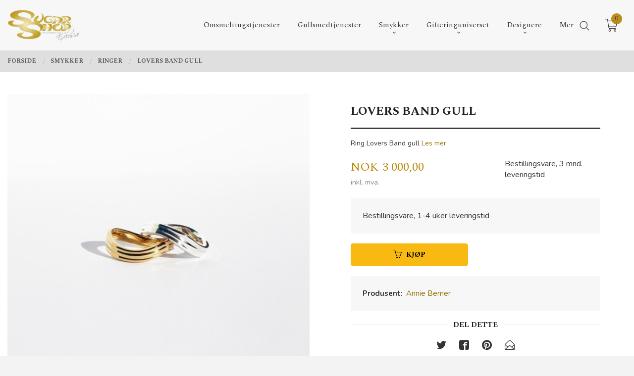

--- FILE ---
content_type: text/html
request_url: https://www.sugarshop.no/produkt/smykker/ringer/lovers-band-gull
body_size: 19507
content:
<!DOCTYPE html>

<!--[if IE 7]>    <html class="lt-ie10 lt-ie9 lt-ie8 ie7 no-js flyout_menu" lang="no"> <![endif]-->
<!--[if IE 8]>    <html class="lt-ie10 lt-ie9 ie8 no-js flyout_menu" lang="no"> <![endif]-->
<!--[if IE 9]>    <html class="lt-ie10 ie9 no-js flyout_menu" lang="no"> <![endif]-->
<!--[if (gt IE 9)|!(IE)]><!--> <html class="no-js flyout_menu" lang="no"> <!--<![endif]-->

<head prefix="og: http://ogp.me/ns# fb: http://ogp.me/ns/fb# product: http://ogp.me/ns/product#">
    <meta http-equiv="Content-Type" content="text/html; charset=UTF-8">
    <meta http-equiv="X-UA-Compatible" content="IE=edge">
    
                    <title>Lovers Band gull | Norske smykker og gullsmed fra Sugar Shop Smykkestudio</title>
        

    <meta name="description" content="Ring Lovers Band gull Les mer">

    <meta name="keywords" content="">

<meta name="csrf-token" content="lXf9UCcAQmaRpPGRsgPvTQsabVGYakzPJfvgc4yT">    <link rel="shortcut icon" href="/favicon.ico">
    <meta property="og:title" content="Lovers Band gull">
<meta property="og:type" content="product">

<meta property="og:image" content="https://www.sugarshop.no/assets/img/630/630/bilder_nettbutikk/bbac61b0e887b7e6c8f150b68839ef9c-image.jpeg">

    <meta property="og:image:width" content="630">
    <meta property="og:image:height" content="630">

<meta property="og:description" content="Ring Lovers Band gull Les mer">


<meta property="product:price:amount" content="3000.00"> 
<meta property="product:price:currency" content="NOK">

    <meta property="product:category" content="Ringer">
    <meta property="product-category-link" content="https://www.sugarshop.no/butikk/smykker/ringer">

<meta property="product:availability" content="instock">



<meta property="og:url" content="https://www.sugarshop.no/produkt/smykker/ringer/lovers-band-gull">
<meta property="og:site_name" content="Norske smykker og gullsmed fra Sugar Shop Smykkestudio">
<meta property="og:locale" content="nb_NO"><!-- Pioneer scripts & style -->
<meta name="viewport" content="width=device-width, initial-scale=1.0, minimum-scale=1">
<!-- Android Lollipop theme support: http://updates.html5rocks.com/2014/11/Support-for-theme-color-in-Chrome-39-for-Android -->
<meta name="theme-color" content="#F8B912">

<link href="/assets/themes/vertex/css/vertex.compiled.css?ver=1677019484" rel="preload" as="style">
<link href="/assets/themes/vertex/css/vertex.compiled.css?ver=1677019484" rel="stylesheet" type="text/css">


<script type="text/javascript" src="/assets/js/modernizr.min-dev.js"></script>
<script>
    window.FEATURES = (function() {
        var list = {"1":1,"24ai":1,"24chat":1,"24nb":1,"blog":1,"boxpacker":1,"criteo":1,"discount":1,"email_redesign":1,"facebook_dpa":1,"facebook_product_catalog":1,"frontendfaq":1,"giftcard":1,"google_analytics_4":1,"google_shopping":1,"mega_menu":1,"modal_cart_free_shipping_reminder":1,"modal_cart_products":1,"newsletter":1,"pickuppoints":1,"popup_module":1,"printnode":1,"product_management_2":1,"product_management_2_customize_layout":1,"slider":1,"snapchat":1,"stock_reminders":1,"text":1,"thumb_attribute_connection":1,"two":1,"two_search_api":1,"update_price_on_attribute_change":1,"vipps_express":1,"webshop":1};

        return {
            get: function(name) { return name in list; }
        };
    })();

    if (window.FEATURES.get('facebook_dpa')) {
                facebook_dpa_id = "732580567570754";
            }

</script>

   

<script async src="https://client.24nettbutikk.chat/embed.js" data-chat-id="24xDGzwOlPRsGiAqOpm42hDA"></script><script>function chat(){(window.lvchtarr=window.lvchtarr||[]).push(arguments)}</script><script>chat('placement', 'bottom-right');</script><!-- Global site tag (gtag.js) - Google Analytics -->
<script type="text/plain" data-category="analytics" async src="https://www.googletagmanager.com/gtag/js?id=G-82S7M9N0KV"></script>
<script type="text/plain" data-category="analytics">
  window.dataLayer = window.dataLayer || [];
  function gtag(){dataLayer.push(arguments);}
  gtag('js', new Date());

      gtag('config', 'G-2JCWFMMC1K');
    gtag('config', 'G-82S7M9N0KV', {
      theme: 'vertex',
      activeCheckout: 'checkout'
  });
</script>

<script>
    class Item {
        product = {};

        constructor(product) {
            this.product = product;
        }

        #setItemVariant() {
            this.product.item_variant = Array.from(document.querySelectorAll('div.product__attribute'))
                ?.reduce((previousValue, currentValue, currentIndex, array) => {
                    let selectOptions = Array.from(currentValue.children[1].children[0].children);

                    if (!selectOptions.some(option => option.tagName === 'OPTGROUP')) {
                        let attribute = currentValue.children[0].children[0].innerHTML;
                        let value = selectOptions.find(attributeValue => attributeValue.selected).innerHTML;

                        return previousValue += `${attribute}: ${value}${array.length && currentIndex !== array.length - 1 ? ', ' : ''}`;
                    }
                }, '');
        }

        #attachEventListeners() {
            document.querySelectorAll('select.js-attribute').forEach(selector => selector.addEventListener('change', () => this.#setItemVariant()));

            const buyProductButton = document.querySelector('button.js-product__buy-button');

            if (buyProductButton) {
                buyProductButton.addEventListener('click', () => {
                    gtag('event', 'add_to_cart', {
                        currency: 'NOK',
                        value: this.product.value,
                        items: [{ ...this.product, quantity: parseInt(document.getElementById('buy_count').value) }]
                    });
                });
            }

            const buyBundleButton = document.querySelector('button.js-bundle__buy-button');

            if (buyBundleButton) {
                buyBundleButton.addEventListener('click', () => {
                    gtag('event', 'add_to_cart', {
                        currency: 'NOK',
                        value: this.product.value,
                        items: [this.product]
                    });
                });
            }

            const wishListButton = document.querySelector('.product__wishlist-button:not(.disabled)');

            if (wishListButton) {
                wishListButton.addEventListener('click', () => {
                    gtag('event', 'add_to_wishlist', {
                        currency: 'NOK',
                        value: this.product.value,
                        items: [{ ...this.product, quantity: parseInt(document.getElementById('buy_count').value) }],
                    });
                });
            }
        }

        async initialize() {
            await this.#setItemVariant();
            this.#attachEventListeners();

            gtag('event', 'view_item', {
                currency: 'NOK',
                value: this.product.value,
                items: [this.product]
            });
        }
    }
</script>
<!-- Google Analytics -->
<script type="text/plain" data-category="analytics">

    (function (i, s, o, g, r, a, m) {
        i['GoogleAnalyticsObject'] = r;
        i[r] = i[r] || function () {
            (i[r].q = i[r].q || []).push(arguments)
        }, i[r].l = 1 * new Date();
        a = s.createElement(o),
            m = s.getElementsByTagName(o)[0];
        a.async = 1;
        a.src = g;
        m.parentNode.insertBefore(a, m)
    })(window, document, 'script', '//www.google-analytics.com/analytics.js', 'ga');

    
    ga('create', 'UA-24343184-8', 'auto', '24nb');

        ga('24nb.send', 'pageview');

    
    
</script>
<style>
.video-container {
position: relative;
padding-bottom: 56.25%;
padding-top: 30px; height: 0; overflow: hidden;
}

.video-container iframe,
.video-container object,
.video-container embed {
position: absolute;
top: 0;
left: 0;
width: 100%;
height: 100%;
}

.open_hours p {
  font-size: 14px;
}
</style>
<link rel="stylesheet" href="/css/cookie_consent.css">
<script defer src="/js/cookie_consent.js"></script>
<script>
    window.dataLayer = window.dataLayer || [];
    function gtag(){dataLayer.push(arguments);}

    // Set default consent to 'denied' as a placeholder
    // Determine actual values based on your own requirements
    gtag('consent', 'default', {
        'ad_storage': 'denied',
        'ad_user_data': 'denied',
        'ad_personalization': 'denied',
        'analytics_storage': 'denied',
        'url_passthrough': 'denied'
    });

</script>

<script>

    window.addEventListener('load', function(){

        CookieConsent.run({
            cookie: {
                name: 'cookie_consent_cookie',
                domain: window.location.hostname,
                path: '/',
                expiresAfterDays: 30,
                sameSite: 'Lax'
            },
            disablePageInteraction: true,
            guiOptions: {
                consentModal: {
                    layout: 'box inline',
                    position: 'middle center',
                    equalWeightButtons: false,
                }
            },
            categories: {
                necessary: {
                    enabled: true,
                    readonly: true,
                },
                analytics: {},
                targeting: {}
            },
            language: {
                default: 'no',
                translations: {
                    no: {
                        consentModal: {
                            title: 'Vi bruker cookies!',
                            description: '<p>Vi benytter første- og tredjeparts cookies (informasjonskapsler).</p><br><br><p>Cookies bruker til: </p><br><ul style="padding-left:3px;"><li>Nødvendige funksjoner på nettsiden</li><li>Analyse og statistikk</li><li>Markedsføring som kan brukes for personlig tilpasning av annonser</li></ul><br><p>Velg “Godta alle” om du aksepterer vår bruk av cookie. Hvis du ønsker å endre på cookie-innstillingene, velg “La meg velge selv”.</p><br><p>Les mer om vår Cookie policy <a href="/side/cookies">her.</a></p>',
                            acceptAllBtn: 'Godta alle',
                            acceptNecessaryBtn: 'Godta kun nødvendige',
                            showPreferencesBtn: 'La meg velge selv',
                        },
                        preferencesModal: {
                            title: 'Innstillinger',
                            acceptAllBtn: 'Godta alle',
                            acceptNecessaryBtn: 'Godta kun nødvendige',
                            savePreferencesBtn: 'Lagre og godta innstillinger',
                            closeIconLabel: 'Lukk',
                            sections: [
                                {
                                    title: 'Bruk av cookies 📢',
                                    description: 'Vi bruker cookies for å sikre deg en optimal opplevelse i nettbutikken vår. Noen cookies er påkrevd for at nettbutikken skal fungere. Les mer om vår <a href="/side/sikkerhet_og_personvern" class="cc-link">personvernerklæring</a>.'
                                },
                                {
                                    title: 'Helt nødvendige cookies',
                                    description: 'Cookies som er helt nødvendig for at nettbutikken skal fungere. Man får ikke handlet i nettbutikken uten disse.',
                                },
                                {
                                    title: 'Cookies rundt analyse og oppsamling av statistikk',
                                    description: 'Cookie som lagrer anonym statistikk av besøkende i nettbutikken. Disse brukes av nettbutikkeier for å lære seg mer om hvem publikummet sitt er.',
                                    linkedCategory: 'analytics'
                                },
                                {
                                    title: 'Cookies rundt markedsføring og retargeting',
                                    description: 'Cookies som samler informasjon om din bruk av nettsiden slik at markedsføring kan tilpasses deg.',
                                    linkedCategory: 'targeting'
                                },
                                {
                                    title: 'Mer informasjon',
                                    description: 'Ved spørsmål om vår policy rundt cookies og dine valg, ta gjerne kontakt med oss på <a href="mailto:sugar@sugarshop.no">sugar@sugarshop.no</a>.'
                                }
                            ]
                        }
                    }
                }
            }
        });
    });
</script>

<script type="text/plain" data-category="targeting">
    window.dataLayer = window.dataLayer || [];
    function gtag(){ dataLayer.push(arguments); }
    gtag('consent', 'update', {
        'ad_storage': 'granted',
        'ad_user_data': 'granted',
        'ad_personalization': 'granted'
    });
</script>

<script type="text/plain" data-category="analytics">
    window.dataLayer = window.dataLayer || [];
    function gtag(){ dataLayer.push(arguments); }
    gtag('consent', 'update', {
        'analytics_storage': 'granted',
        'url_passthrough': 'granted'
    });
</script>

            <meta name="google-site-verification" content="EOmxP6UUBOfjHq4wo9WVsS-6yFmRnGs-3hiDS149x80" /></head>

<body class="sticky-footer-menu">

    <a href="#main-content" class="sr-only">Gå til innholdet</a>

    <input type="checkbox" id="menu-toggler">

<script>
    document.addEventListener('DOMContentLoaded', function() {
        $('#menu-toggler').change(function() {
            $('body')[this.checked ? 'addClass' : 'removeClass']('menu-open');
        });
    });
</script>

<label id="menu-mask" for="menu-toggler" style="cursor: url([data-uri]),zoom-out"> </label>
<nav id="menu">
    <header>
        <h3>Meny</h3>
        <label for="menu-toggler" class="menu-close">
            <svg xmlns="http://www.w3.org/2000/svg" width="24" height="24" viewBox="0 0 24 24" fill="none" stroke="currentColor" stroke-width="2" stroke-linecap="round" stroke-linejoin="round" class="feather feather-x"><line x1="18" y1="6" x2="6" y2="18"></line> <line x1="6" y1="6" x2="18" y2="18"></line></svg>
        </label>
    </header>

    <ul class="menu--level-0">
<li id="menu-frontpage-link" class=""><div class="menu-item-wrap"><a href="https://www.sugarshop.no/">Forside</a></div></li><li class=""><div class="menu-item-wrap"><a href="/butikk/omsmelting">Omsmeltingstjenester</a></div></li><li class=""><div class="menu-item-wrap"><a href="/butikk/tjenester">Gullsmedtjenester</a></div></li><li class="selected parent"><input type="checkbox" id="menu-194-opener" class="menu--opener" checked><div class="menu-item-wrap"><a href="/butikk/smykker">Smykker</a><label for="menu-194-opener"><i class="icon-keyboard-arrow-down icon-large"></i></label></div><ul class="menu--level-1">
<li class="current"><div class="menu-item-wrap"><a href="/butikk/smykker/ringer">Ringer</a></div></li><li class=""><div class="menu-item-wrap"><a href="/butikk/smykker/halssmykker">Halssmykker</a></div></li><li class=""><div class="menu-item-wrap"><a href="/butikk/smykker/orepynt">Ørepynt</a></div></li><li class=""><div class="menu-item-wrap"><a href="/butikk/smykker/armband">Armbånd</a></div></li><li class=""><div class="menu-item-wrap"><a href="/butikk/smykker/kjeder">Kjeder</a></div></li><li class=""><div class="menu-item-wrap"><a href="/butikk/smykker/brosjer">Brosjer</a></div></li><li class=""><div class="menu-item-wrap"><a href="/butikk/smykker/dapsgaver">Dåpsgaver</a></div></li><li class=""><div class="menu-item-wrap"><a href="/butikk/smykker/mansjettknapper">Mansjettknapper</a></div></li><li class=""><div class="menu-item-wrap"><a href="/butikk/smykker/konfirmasjonsgaver">Konfirmasjonsgaver</a></div></li></ul>
</li><li class="parent"><input type="checkbox" id="menu-206-opener" class="menu--opener" ><div class="menu-item-wrap"><a href="/butikk/gifteringer">Gifteringuniverset</a><label for="menu-206-opener"><i class="icon-keyboard-arrow-down icon-large"></i></label></div><ul class="menu--level-1">
<li class=""><div class="menu-item-wrap"><a href="/butikk/gifteringer/gifteringer-1">Gifteringer</a></div></li><li class=""><div class="menu-item-wrap"><a href="/butikk/gifteringer/forlovelsesringer">Forlovelsesringer</a></div></li><li class=""><div class="menu-item-wrap"><a href="/butikk/gifteringer/organiske-gifteringer">Organiske gifteringer</a></div></li><li class=""><div class="menu-item-wrap"><a href="/butikk/gifteringer/brudesmykker">Brudesmykker</a></div></li><li class=""><div class="menu-item-wrap"><a href="/butikk/gifteringer/frierring">Frierring</a></div></li><li class=""><div class="menu-item-wrap"><a href="/butikk/gifteringer/morgengaver">Morgengaver</a></div></li></ul>
</li><li class="parent"><input type="checkbox" id="menu-220-opener" class="menu--opener" ><div class="menu-item-wrap"><a href="/butikk/designere">Designere</a><label for="menu-220-opener"><i class="icon-keyboard-arrow-down icon-large"></i></label></div><ul class="menu--level-1">
<li class=""><div class="menu-item-wrap"><a href="/butikk/designere/anbo-design">Anbo Design</a></div></li><li class="parent"><input type="checkbox" id="menu-223-opener" class="menu--opener" ><div class="menu-item-wrap"><a href="/butikk/designere/annie-berner">Annie Berner</a><label for="menu-223-opener"><i class="icon-keyboard-arrow-down icon-large"></i></label></div><ul class="menu--level-2">
<li class=""><div class="menu-item-wrap"><a href="/butikk/designere/annie-berner/gloria">GLORIA</a></div></li><li class=""><div class="menu-item-wrap"><a href="/butikk/designere/annie-berner/lunch">LUNCH</a></div></li><li class=""><div class="menu-item-wrap"><a href="/butikk/designere/annie-berner/collection-1">COLLECTION 1</a></div></li></ul>
</li><li class=""><div class="menu-item-wrap"><a href="/butikk/designere/atelier-vor">Atelier Vor</a></div></li><li class=""><div class="menu-item-wrap"><a href="/butikk/designere/marianne-tefre">by me</a></div></li><li class="parent"><input type="checkbox" id="menu-248-opener" class="menu--opener" ><div class="menu-item-wrap"><a href="/butikk/designere/curteis">Curteis</a><label for="menu-248-opener"><i class="icon-keyboard-arrow-down icon-large"></i></label></div><ul class="menu--level-2">
<li class=""><div class="menu-item-wrap"><a href="/butikk/designere/curteis/silver">SILVER</a></div></li></ul>
</li><li class="parent"><input type="checkbox" id="menu-225-opener" class="menu--opener" ><div class="menu-item-wrap"><a href="/butikk/designere/elisabeth-due">Due design jewellery</a><label for="menu-225-opener"><i class="icon-keyboard-arrow-down icon-large"></i></label></div><ul class="menu--level-2">
<li class=""><div class="menu-item-wrap"><a href="/butikk/designere/elisabeth-due/allianse">Allianse</a></div></li><li class=""><div class="menu-item-wrap"><a href="/butikk/designere/elisabeth-due/atlantis">Atlantis</a></div></li><li class=""><div class="menu-item-wrap"><a href="/butikk/designere/elisabeth-due/frierringer">Frierringer</a></div></li><li class=""><div class="menu-item-wrap"><a href="/butikk/designere/elisabeth-due/gifteringer-2">Gifteringer</a></div></li><li class=""><div class="menu-item-wrap"><a href="/butikk/designere/elisabeth-due/levende">Levende</a></div></li><li class=""><div class="menu-item-wrap"><a href="/butikk/designere/elisabeth-due/loven-og-lovinnen">Løven og Løvinnen</a></div></li><li class=""><div class="menu-item-wrap"><a href="/butikk/designere/elisabeth-due/organisk">Organisk</a></div></li><li class=""><div class="menu-item-wrap"><a href="/butikk/designere/elisabeth-due/pebbles">Pebbles</a></div></li><li class=""><div class="menu-item-wrap"><a href="/butikk/designere/elisabeth-due/ringer-1">Ringer</a></div></li><li class=""><div class="menu-item-wrap"><a href="/butikk/designere/elisabeth-due/annet">Annet</a></div></li></ul>
</li><li class=""><div class="menu-item-wrap"><a href="/butikk/designere/huldreverket">Huldreverket</a></div></li><li class="parent"><input type="checkbox" id="menu-227-opener" class="menu--opener" ><div class="menu-item-wrap"><a href="/butikk/designere/kathrine-lindman">Kathrine Lindman</a><label for="menu-227-opener"><i class="icon-keyboard-arrow-down icon-large"></i></label></div><ul class="menu--level-2">
<li class=""><div class="menu-item-wrap"><a href="/butikk/designere/kathrine-lindman/seashell">SEASHELL</a></div></li><li class=""><div class="menu-item-wrap"><a href="/butikk/designere/kathrine-lindman/seaweed">SEAWEED</a></div></li></ul>
</li><li class="parent"><input type="checkbox" id="menu-228-opener" class="menu--opener" ><div class="menu-item-wrap"><a href="/butikk/designere/linn-sigurd-bratland">Linn Sigrid Bratland</a><label for="menu-228-opener"><i class="icon-keyboard-arrow-down icon-large"></i></label></div><ul class="menu--level-2">
<li class=""><div class="menu-item-wrap"><a href="/butikk/designere/linn-sigurd-bratland/rom-1">ROM</a></div></li><li class=""><div class="menu-item-wrap"><a href="/butikk/designere/linn-sigurd-bratland/nettwerk">NETTVERK</a></div></li><li class=""><div class="menu-item-wrap"><a href="/butikk/designere/linn-sigurd-bratland/fugl-1">FUGL</a></div></li><li class=""><div class="menu-item-wrap"><a href="/butikk/designere/linn-sigurd-bratland/lauv-1">LAUV</a></div></li><li class=""><div class="menu-item-wrap"><a href="/butikk/designere/linn-sigurd-bratland/maskerade-1">MASKERADE</a></div></li><li class=""><div class="menu-item-wrap"><a href="/butikk/designere/linn-sigurd-bratland/norwegian-made-1">KONGLE</a></div></li><li class=""><div class="menu-item-wrap"><a href="/butikk/designere/linn-sigurd-bratland/barnal">BARNÅL</a></div></li></ul>
</li><li class="parent"><input type="checkbox" id="menu-356-opener" class="menu--opener" ><div class="menu-item-wrap"><a href="/butikk/designere/mondesign">Mondesign</a><label for="menu-356-opener"><i class="icon-keyboard-arrow-down icon-large"></i></label></div><ul class="menu--level-2">
<li class=""><div class="menu-item-wrap"><a href="/butikk/designere/mondesign/armband-1">Armbånd</a></div></li><li class=""><div class="menu-item-wrap"><a href="/butikk/designere/mondesign/orepynt-1">Ørepynt</a></div></li><li class=""><div class="menu-item-wrap"><a href="/butikk/designere/mondesign/armband-sirkel">Armbånd sirkel</a></div></li></ul>
</li><li class=""><div class="menu-item-wrap"><a href="/butikk/designere/nina-vinje">Nina Vinje</a></div></li><li class=""><div class="menu-item-wrap"><a href="/butikk/designere/noor-smykker">Noor smykker</a></div></li><li class=""><div class="menu-item-wrap"><a href="/butikk/designere/opro-emaljesmykker">Opro emaljesmykker</a></div></li><li class="parent"><input type="checkbox" id="menu-238-opener" class="menu--opener" ><div class="menu-item-wrap"><a href="/butikk/designere/saint-maurice">Saint Maurice</a><label for="menu-238-opener"><i class="icon-keyboard-arrow-down icon-large"></i></label></div><ul class="menu--level-2">
<li class=""><div class="menu-item-wrap"><a href="/butikk/designere/saint-maurice/avantgarde">Avantgarde</a></div></li><li class=""><div class="menu-item-wrap"><a href="/butikk/designere/saint-maurice/carbon-2">Carbon 2</a></div></li><li class=""><div class="menu-item-wrap"><a href="/butikk/designere/saint-maurice/hello">Hello</a></div></li><li class=""><div class="menu-item-wrap"><a href="/butikk/designere/saint-maurice/infinity">Infinity 2</a></div></li><li class=""><div class="menu-item-wrap"><a href="/butikk/designere/saint-maurice/memoire-2-update">Memoire 2</a></div></li><li class=""><div class="menu-item-wrap"><a href="/butikk/designere/saint-maurice/phoenix">Phoenix</a></div></li><li class=""><div class="menu-item-wrap"><a href="/butikk/designere/saint-maurice/precious">Precious</a></div></li><li class=""><div class="menu-item-wrap"><a href="/butikk/designere/saint-maurice/prinzessin">Prinzessin</a></div></li><li class=""><div class="menu-item-wrap"><a href="/butikk/designere/saint-maurice/renaissance-1-2">Renaissance 1 + 2</a></div></li><li class=""><div class="menu-item-wrap"><a href="/butikk/designere/saint-maurice/renaissance-3">Renaissance 3</a></div></li><li class=""><div class="menu-item-wrap"><a href="/butikk/designere/saint-maurice/selection">Selection</a></div></li><li class=""><div class="menu-item-wrap"><a href="/butikk/designere/saint-maurice/sympathie">Sympathie</a></div></li><li class=""><div class="menu-item-wrap"><a href="/butikk/designere/saint-maurice/tantal">Tantal</a></div></li><li class=""><div class="menu-item-wrap"><a href="/butikk/designere/saint-maurice/trust">Trust</a></div></li></ul>
</li><li class=""><div class="menu-item-wrap"><a href="/butikk/designere/stina-pedersen">Stina Pedersen</a></div></li><li class=""><div class="menu-item-wrap"><a href="/butikk/designere/torill-vralstad">Torill Vrålstad</a></div></li><li class="parent"><input type="checkbox" id="menu-285-opener" class="menu--opener" ><div class="menu-item-wrap"><a href="/butikk/designere/ulrikke-vogt">Ulrikke Vogt</a><label for="menu-285-opener"><i class="icon-keyboard-arrow-down icon-large"></i></label></div><ul class="menu--level-2">
<li class=""><div class="menu-item-wrap"><a href="/butikk/designere/ulrikke-vogt/lazy-lace">Lazy Lace</a></div></li><li class=""><div class="menu-item-wrap"><a href="/butikk/designere/ulrikke-vogt/valmue">Valmue</a></div></li><li class=""><div class="menu-item-wrap"><a href="/butikk/designere/ulrikke-vogt/madonna">Madonna </a></div></li><li class=""><div class="menu-item-wrap"><a href="/butikk/designere/ulrikke-vogt/bud-floret"> Bud Floret</a></div></li></ul>
</li><li class=""><div class="menu-item-wrap"><a href="/butikk/designere/underlig">Underlig</a></div></li><li class="parent"><input type="checkbox" id="menu-234-opener" class="menu--opener" ><div class="menu-item-wrap"><a href="/butikk/designere/vlad-kladko">Vido Jewels</a><label for="menu-234-opener"><i class="icon-keyboard-arrow-down icon-large"></i></label></div><ul class="menu--level-2">
<li class=""><div class="menu-item-wrap"><a href="/butikk/designere/vlad-kladko/kabini">Kabini</a></div></li></ul>
</li><li class="parent"><input type="checkbox" id="menu-326-opener" class="menu--opener" ><div class="menu-item-wrap"><a href="/butikk/designere/yili-designstudio">Yili Designstudio</a><label for="menu-326-opener"><i class="icon-keyboard-arrow-down icon-large"></i></label></div><ul class="menu--level-2">
<li class=""><div class="menu-item-wrap"><a href="/butikk/designere/yili-designstudio/the-attitude-of-rice">The Attitude Of Rice</a></div></li><li class=""><div class="menu-item-wrap"><a href="/butikk/designere/yili-designstudio/still-summer">STILL SUMMER</a></div></li></ul>
</li></ul>
</li><li class=""><div class="menu-item-wrap"><a href="/butikk/gavekort-1">Gavekort</a></div></li><li class="parent"><input type="checkbox" id="menu-324-opener" class="menu--opener" ><div class="menu-item-wrap"><a href="/butikk/kunstneriske-godbiter">Kunstneriske Godbiter</a><label for="menu-324-opener"><i class="icon-keyboard-arrow-down icon-large"></i></label></div><ul class="menu--level-1">
<li class=""><div class="menu-item-wrap"><a href="/butikk/kunstneriske-godbiter/hudprodukter">Hudprodukter</a></div></li><li class="parent"><input type="checkbox" id="menu-345-opener" class="menu--opener" ><div class="menu-item-wrap"><a href="/butikk/kunstneriske-godbiter/billedkunst">Billedkunst</a><label for="menu-345-opener"><i class="icon-keyboard-arrow-down icon-large"></i></label></div><ul class="menu--level-2">
<li class=""><div class="menu-item-wrap"><a href="/butikk/kunstneriske-godbiter/billedkunst/anette-rosse">Anette Rosse</a></div></li><li class="parent"><input type="checkbox" id="menu-366-opener" class="menu--opener" ><div class="menu-item-wrap"><a href="/butikk/kunstneriske-godbiter/billedkunst/hanne-thomassen">Hanne Thomassen</a><label for="menu-366-opener"><i class="icon-keyboard-arrow-down icon-large"></i></label></div><ul class="menu--level-3">
<li class=""><div class="menu-item-wrap"><a href="/butikk/kunstneriske-godbiter/billedkunst/hanne-thomassen/the-chakra-series">The Chakra Series</a></div></li></ul>
</li><li class=""><div class="menu-item-wrap"><a href="/butikk/kunstneriske-godbiter/billedkunst/kari-anne-marstein">Kari Anne Marstein</a></div></li><li class=""><div class="menu-item-wrap"><a href="/butikk/kunstneriske-godbiter/billedkunst/kjell-arne-stokland">Kjell Arne Stokland</a></div></li><li class=""><div class="menu-item-wrap"><a href="/butikk/kunstneriske-godbiter/billedkunst/stefan-skard">Stefan Skard</a></div></li><li class=""><div class="menu-item-wrap"><a href="/butikk/kunstneriske-godbiter/billedkunst/pipten">Pipten</a></div></li><li class=""><div class="menu-item-wrap"><a href="/butikk/kunstneriske-godbiter/billedkunst/julie-ulfeng-1">Julie Ulfeng</a></div></li></ul>
</li><li class=""><div class="menu-item-wrap"><a href="/butikk/kunstneriske-godbiter/skulpturer">Skulpturer</a></div></li><li class=""><div class="menu-item-wrap"><a href="/butikk/kunstneriske-godbiter/glassartikler">Glassobjekter</a></div></li></ul>
</li><li class=""><div class="menu-item-wrap"><a href="https://sugarshop.no/sider/om-oss" target="_self">Om oss</a></div></li></ul>

</nav>

<div class="hide-for-large-up hide-on-print" id="sticky-footer-menu">
    <ul>
        <li id="sticky-footer-menu__navigation">
            <label for="menu-toggler" id="sticky-footer-menu__menu-open">
                <svg class="burger-icon" viewBox="0 0 32 32" xmlns="http://www.w3.org/2000/svg"><title/><g data-name="menu" id="menu_"><path d="M29,6H3A1,1,0,0,0,3,8H29a1,1,0,0,0,0-2Z"/><path d="M3,17H16a1,1,0,0,0,0-2H3a1,1,0,0,0,0,2Z"/><path d="M25,24H3a1,1,0,0,0,0,2H25a1,1,0,0,0,0-2Z"/></g></svg>
                <span class="sticky-footer__icon-label">Meny</span>
            </label>
        </li>
        <li id="sticky-footer-menu__search">
            <a href="#search-modal">
                <svg class="search-icon" version="1.1" viewBox="0 0 30 30" xml:space="preserve" xmlns="http://www.w3.org/2000/svg"><circle cx="13" cy="13" r="9" style="fill:none;stroke:#000000;stroke-width:2;stroke-miterlimit:10;"></circle><line style="fill:none;stroke:#000000;stroke-width:2;stroke-linecap:round;stroke-miterlimit:10;" x1="26" x2="19.437" y1="26" y2="19.437"></line></svg>
                <span class="sticky-footer__icon-label">Søk</span>
            </a>
        </li>
        <li id="sticky-footer-menu__profile">
            <a href="https://www.sugarshop.no/kunde">
                <svg class="profile-icon" viewBox="0 0 48 48"
                     xml:space="preserve" xmlns="http://www.w3.org/2000/svg"><g><path d="M24,26c6.6,0,12-5.4,12-12S30.6,2,24,2c-6.6,0-12,5.4-12,12S17.4,26,24,26z M24,4c5.5,0,10,4.5,10,10s-4.5,10-10,10   c-5.5,0-10-4.5-10-10S18.5,4,24,4z"/><path d="M33,28H15C7.8,28,2,33.8,2,41v5h2v-5c0-6.1,4.9-11,11-11h18c6.1,0,11,4.9,11,11v5h2v-5C46,33.8,40.2,28,33,28z"/></g></svg>
                <span class="sticky-footer__icon-label">Min konto</span>
            </a>
        </li>
        <li id="sticky-footer-menu__cart" class="cart-and-checkout">
            <a href="https://www.sugarshop.no/kasse" class="neutral-link cart-button cart-button--empty">
                <svg version="1.1" viewBox="0 0 48 48" xml:space="preserve" xmlns="http://www.w3.org/2000/svg"><g><path d="M19,38c-2.2,0-4,1.8-4,4s1.8,4,4,4c2.2,0,4-1.8,4-4S21.2,38,19,38z M19,44c-1.1,0-2-0.9-2-2s0.9-2,2-2s2,0.9,2,2   S20.1,44,19,44z"/><path d="M37,38c-2.2,0-4,1.8-4,4s1.8,4,4,4s4-1.8,4-4S39.2,38,37,38z M37,44c-1.1,0-2-0.9-2-2s0.9-2,2-2s2,0.9,2,2S38.1,44,37,44z"/><path d="M43.6,9.4C42.9,8.5,41.7,8,40.5,8H12.8l-0.4-2.6c-0.3-1.9-2-3.4-4-3.4H2v2h6.4c1,0,1.9,0.7,2,1.7l4.2,27.1   c0.4,1.9,2.1,3.3,4,3.3H40v-2H18.6c-1,0-1.8-0.7-2-1.7L16.2,30h22.2c1.9,0,3.6-1.4,4-3.5l2.1-14C44.7,11.4,44.4,10.3,43.6,9.4z    M42.5,12.3l-2.1,14c-0.2,1.1-1,1.8-2,1.8H15.9l-2.8-18h27.4c0.6,0,1.2,0.3,1.6,0.7C42.5,11.1,42.6,11.7,42.5,12.3z"/></g></svg>
                <span class="cart-button__text sticky-footer__icon-label">Handlevogn</span>
                <span class="cart-button__quantity">0</span>
            </a>
        </li>
    </ul>
</div>
<div id="outer-wrap">
    <div id="inner-wrap" class="not-frontpage">
        <div id="search-modal" class="fade">
    <a href="#" id="search-modal__close">
        <svg enable-background="new 0 0 100 100" id="search-modal__close-icon" version="1.1" viewBox="0 0 100 100"
             xml:space="preserve" xmlns="http://www.w3.org/2000/svg"><polygon fill="#ffffff" points="77.6,21.1 49.6,49.2 21.5,21.1 19.6,23 47.6,51.1 19.6,79.2 21.5,81.1 49.6,53 77.6,81.1 79.6,79.2   51.5,51.1 79.6,23 "/></svg>
    </a>

    <form id="searh-modal__form" action="/search" accept-charset="UTF-8" method="get" autocomplete="off">
        <input placeholder="søkeord" id="search-modal__input" type="search" name="q" value="" autofocus />
    </form>
</div><input type="checkbox" id="menu-toggler">

<script>
    document.addEventListener('DOMContentLoaded', function() {
        $('#menu-toggler').change(function() {
            $('body')[this.checked ? 'addClass' : 'removeClass']('menu-open');
        });
    });
</script>

<label id="menu-mask" for="menu-toggler" style="cursor: url([data-uri]),zoom-out"> </label>
<nav id="menu">
    <header>
        <h3>Meny</h3>
        <label for="menu-toggler" class="menu-close">
            <svg xmlns="http://www.w3.org/2000/svg" width="24" height="24" viewBox="0 0 24 24" fill="none" stroke="currentColor" stroke-width="2" stroke-linecap="round" stroke-linejoin="round" class="feather feather-x"><line x1="18" y1="6" x2="6" y2="18"></line> <line x1="6" y1="6" x2="18" y2="18"></line></svg>
        </label>
    </header>

    <ul class="menu--level-0">
<li id="menu-frontpage-link" class=""><div class="menu-item-wrap"><a href="https://www.sugarshop.no/">Forside</a></div></li><li class=""><div class="menu-item-wrap"><a href="/butikk/omsmelting">Omsmeltingstjenester</a></div></li><li class=""><div class="menu-item-wrap"><a href="/butikk/tjenester">Gullsmedtjenester</a></div></li><li class="selected parent"><input type="checkbox" id="menu-194-opener" class="menu--opener" checked><div class="menu-item-wrap"><a href="/butikk/smykker">Smykker</a><label for="menu-194-opener"><i class="icon-keyboard-arrow-down icon-large"></i></label></div><ul class="menu--level-1">
<li class="current"><div class="menu-item-wrap"><a href="/butikk/smykker/ringer">Ringer</a></div></li><li class=""><div class="menu-item-wrap"><a href="/butikk/smykker/halssmykker">Halssmykker</a></div></li><li class=""><div class="menu-item-wrap"><a href="/butikk/smykker/orepynt">Ørepynt</a></div></li><li class=""><div class="menu-item-wrap"><a href="/butikk/smykker/armband">Armbånd</a></div></li><li class=""><div class="menu-item-wrap"><a href="/butikk/smykker/kjeder">Kjeder</a></div></li><li class=""><div class="menu-item-wrap"><a href="/butikk/smykker/brosjer">Brosjer</a></div></li><li class=""><div class="menu-item-wrap"><a href="/butikk/smykker/dapsgaver">Dåpsgaver</a></div></li><li class=""><div class="menu-item-wrap"><a href="/butikk/smykker/mansjettknapper">Mansjettknapper</a></div></li><li class=""><div class="menu-item-wrap"><a href="/butikk/smykker/konfirmasjonsgaver">Konfirmasjonsgaver</a></div></li></ul>
</li><li class="parent"><input type="checkbox" id="menu-206-opener" class="menu--opener" ><div class="menu-item-wrap"><a href="/butikk/gifteringer">Gifteringuniverset</a><label for="menu-206-opener"><i class="icon-keyboard-arrow-down icon-large"></i></label></div><ul class="menu--level-1">
<li class=""><div class="menu-item-wrap"><a href="/butikk/gifteringer/gifteringer-1">Gifteringer</a></div></li><li class=""><div class="menu-item-wrap"><a href="/butikk/gifteringer/forlovelsesringer">Forlovelsesringer</a></div></li><li class=""><div class="menu-item-wrap"><a href="/butikk/gifteringer/organiske-gifteringer">Organiske gifteringer</a></div></li><li class=""><div class="menu-item-wrap"><a href="/butikk/gifteringer/brudesmykker">Brudesmykker</a></div></li><li class=""><div class="menu-item-wrap"><a href="/butikk/gifteringer/frierring">Frierring</a></div></li><li class=""><div class="menu-item-wrap"><a href="/butikk/gifteringer/morgengaver">Morgengaver</a></div></li></ul>
</li><li class="parent"><input type="checkbox" id="menu-220-opener" class="menu--opener" ><div class="menu-item-wrap"><a href="/butikk/designere">Designere</a><label for="menu-220-opener"><i class="icon-keyboard-arrow-down icon-large"></i></label></div><ul class="menu--level-1">
<li class=""><div class="menu-item-wrap"><a href="/butikk/designere/anbo-design">Anbo Design</a></div></li><li class="parent"><input type="checkbox" id="menu-223-opener" class="menu--opener" ><div class="menu-item-wrap"><a href="/butikk/designere/annie-berner">Annie Berner</a><label for="menu-223-opener"><i class="icon-keyboard-arrow-down icon-large"></i></label></div><ul class="menu--level-2">
<li class=""><div class="menu-item-wrap"><a href="/butikk/designere/annie-berner/gloria">GLORIA</a></div></li><li class=""><div class="menu-item-wrap"><a href="/butikk/designere/annie-berner/lunch">LUNCH</a></div></li><li class=""><div class="menu-item-wrap"><a href="/butikk/designere/annie-berner/collection-1">COLLECTION 1</a></div></li></ul>
</li><li class=""><div class="menu-item-wrap"><a href="/butikk/designere/atelier-vor">Atelier Vor</a></div></li><li class=""><div class="menu-item-wrap"><a href="/butikk/designere/marianne-tefre">by me</a></div></li><li class="parent"><input type="checkbox" id="menu-248-opener" class="menu--opener" ><div class="menu-item-wrap"><a href="/butikk/designere/curteis">Curteis</a><label for="menu-248-opener"><i class="icon-keyboard-arrow-down icon-large"></i></label></div><ul class="menu--level-2">
<li class=""><div class="menu-item-wrap"><a href="/butikk/designere/curteis/silver">SILVER</a></div></li></ul>
</li><li class="parent"><input type="checkbox" id="menu-225-opener" class="menu--opener" ><div class="menu-item-wrap"><a href="/butikk/designere/elisabeth-due">Due design jewellery</a><label for="menu-225-opener"><i class="icon-keyboard-arrow-down icon-large"></i></label></div><ul class="menu--level-2">
<li class=""><div class="menu-item-wrap"><a href="/butikk/designere/elisabeth-due/allianse">Allianse</a></div></li><li class=""><div class="menu-item-wrap"><a href="/butikk/designere/elisabeth-due/atlantis">Atlantis</a></div></li><li class=""><div class="menu-item-wrap"><a href="/butikk/designere/elisabeth-due/frierringer">Frierringer</a></div></li><li class=""><div class="menu-item-wrap"><a href="/butikk/designere/elisabeth-due/gifteringer-2">Gifteringer</a></div></li><li class=""><div class="menu-item-wrap"><a href="/butikk/designere/elisabeth-due/levende">Levende</a></div></li><li class=""><div class="menu-item-wrap"><a href="/butikk/designere/elisabeth-due/loven-og-lovinnen">Løven og Løvinnen</a></div></li><li class=""><div class="menu-item-wrap"><a href="/butikk/designere/elisabeth-due/organisk">Organisk</a></div></li><li class=""><div class="menu-item-wrap"><a href="/butikk/designere/elisabeth-due/pebbles">Pebbles</a></div></li><li class=""><div class="menu-item-wrap"><a href="/butikk/designere/elisabeth-due/ringer-1">Ringer</a></div></li><li class=""><div class="menu-item-wrap"><a href="/butikk/designere/elisabeth-due/annet">Annet</a></div></li></ul>
</li><li class=""><div class="menu-item-wrap"><a href="/butikk/designere/huldreverket">Huldreverket</a></div></li><li class="parent"><input type="checkbox" id="menu-227-opener" class="menu--opener" ><div class="menu-item-wrap"><a href="/butikk/designere/kathrine-lindman">Kathrine Lindman</a><label for="menu-227-opener"><i class="icon-keyboard-arrow-down icon-large"></i></label></div><ul class="menu--level-2">
<li class=""><div class="menu-item-wrap"><a href="/butikk/designere/kathrine-lindman/seashell">SEASHELL</a></div></li><li class=""><div class="menu-item-wrap"><a href="/butikk/designere/kathrine-lindman/seaweed">SEAWEED</a></div></li></ul>
</li><li class="parent"><input type="checkbox" id="menu-228-opener" class="menu--opener" ><div class="menu-item-wrap"><a href="/butikk/designere/linn-sigurd-bratland">Linn Sigrid Bratland</a><label for="menu-228-opener"><i class="icon-keyboard-arrow-down icon-large"></i></label></div><ul class="menu--level-2">
<li class=""><div class="menu-item-wrap"><a href="/butikk/designere/linn-sigurd-bratland/rom-1">ROM</a></div></li><li class=""><div class="menu-item-wrap"><a href="/butikk/designere/linn-sigurd-bratland/nettwerk">NETTVERK</a></div></li><li class=""><div class="menu-item-wrap"><a href="/butikk/designere/linn-sigurd-bratland/fugl-1">FUGL</a></div></li><li class=""><div class="menu-item-wrap"><a href="/butikk/designere/linn-sigurd-bratland/lauv-1">LAUV</a></div></li><li class=""><div class="menu-item-wrap"><a href="/butikk/designere/linn-sigurd-bratland/maskerade-1">MASKERADE</a></div></li><li class=""><div class="menu-item-wrap"><a href="/butikk/designere/linn-sigurd-bratland/norwegian-made-1">KONGLE</a></div></li><li class=""><div class="menu-item-wrap"><a href="/butikk/designere/linn-sigurd-bratland/barnal">BARNÅL</a></div></li></ul>
</li><li class="parent"><input type="checkbox" id="menu-356-opener" class="menu--opener" ><div class="menu-item-wrap"><a href="/butikk/designere/mondesign">Mondesign</a><label for="menu-356-opener"><i class="icon-keyboard-arrow-down icon-large"></i></label></div><ul class="menu--level-2">
<li class=""><div class="menu-item-wrap"><a href="/butikk/designere/mondesign/armband-1">Armbånd</a></div></li><li class=""><div class="menu-item-wrap"><a href="/butikk/designere/mondesign/orepynt-1">Ørepynt</a></div></li><li class=""><div class="menu-item-wrap"><a href="/butikk/designere/mondesign/armband-sirkel">Armbånd sirkel</a></div></li></ul>
</li><li class=""><div class="menu-item-wrap"><a href="/butikk/designere/nina-vinje">Nina Vinje</a></div></li><li class=""><div class="menu-item-wrap"><a href="/butikk/designere/noor-smykker">Noor smykker</a></div></li><li class=""><div class="menu-item-wrap"><a href="/butikk/designere/opro-emaljesmykker">Opro emaljesmykker</a></div></li><li class="parent"><input type="checkbox" id="menu-238-opener" class="menu--opener" ><div class="menu-item-wrap"><a href="/butikk/designere/saint-maurice">Saint Maurice</a><label for="menu-238-opener"><i class="icon-keyboard-arrow-down icon-large"></i></label></div><ul class="menu--level-2">
<li class=""><div class="menu-item-wrap"><a href="/butikk/designere/saint-maurice/avantgarde">Avantgarde</a></div></li><li class=""><div class="menu-item-wrap"><a href="/butikk/designere/saint-maurice/carbon-2">Carbon 2</a></div></li><li class=""><div class="menu-item-wrap"><a href="/butikk/designere/saint-maurice/hello">Hello</a></div></li><li class=""><div class="menu-item-wrap"><a href="/butikk/designere/saint-maurice/infinity">Infinity 2</a></div></li><li class=""><div class="menu-item-wrap"><a href="/butikk/designere/saint-maurice/memoire-2-update">Memoire 2</a></div></li><li class=""><div class="menu-item-wrap"><a href="/butikk/designere/saint-maurice/phoenix">Phoenix</a></div></li><li class=""><div class="menu-item-wrap"><a href="/butikk/designere/saint-maurice/precious">Precious</a></div></li><li class=""><div class="menu-item-wrap"><a href="/butikk/designere/saint-maurice/prinzessin">Prinzessin</a></div></li><li class=""><div class="menu-item-wrap"><a href="/butikk/designere/saint-maurice/renaissance-1-2">Renaissance 1 + 2</a></div></li><li class=""><div class="menu-item-wrap"><a href="/butikk/designere/saint-maurice/renaissance-3">Renaissance 3</a></div></li><li class=""><div class="menu-item-wrap"><a href="/butikk/designere/saint-maurice/selection">Selection</a></div></li><li class=""><div class="menu-item-wrap"><a href="/butikk/designere/saint-maurice/sympathie">Sympathie</a></div></li><li class=""><div class="menu-item-wrap"><a href="/butikk/designere/saint-maurice/tantal">Tantal</a></div></li><li class=""><div class="menu-item-wrap"><a href="/butikk/designere/saint-maurice/trust">Trust</a></div></li></ul>
</li><li class=""><div class="menu-item-wrap"><a href="/butikk/designere/stina-pedersen">Stina Pedersen</a></div></li><li class=""><div class="menu-item-wrap"><a href="/butikk/designere/torill-vralstad">Torill Vrålstad</a></div></li><li class="parent"><input type="checkbox" id="menu-285-opener" class="menu--opener" ><div class="menu-item-wrap"><a href="/butikk/designere/ulrikke-vogt">Ulrikke Vogt</a><label for="menu-285-opener"><i class="icon-keyboard-arrow-down icon-large"></i></label></div><ul class="menu--level-2">
<li class=""><div class="menu-item-wrap"><a href="/butikk/designere/ulrikke-vogt/lazy-lace">Lazy Lace</a></div></li><li class=""><div class="menu-item-wrap"><a href="/butikk/designere/ulrikke-vogt/valmue">Valmue</a></div></li><li class=""><div class="menu-item-wrap"><a href="/butikk/designere/ulrikke-vogt/madonna">Madonna </a></div></li><li class=""><div class="menu-item-wrap"><a href="/butikk/designere/ulrikke-vogt/bud-floret"> Bud Floret</a></div></li></ul>
</li><li class=""><div class="menu-item-wrap"><a href="/butikk/designere/underlig">Underlig</a></div></li><li class="parent"><input type="checkbox" id="menu-234-opener" class="menu--opener" ><div class="menu-item-wrap"><a href="/butikk/designere/vlad-kladko">Vido Jewels</a><label for="menu-234-opener"><i class="icon-keyboard-arrow-down icon-large"></i></label></div><ul class="menu--level-2">
<li class=""><div class="menu-item-wrap"><a href="/butikk/designere/vlad-kladko/kabini">Kabini</a></div></li></ul>
</li><li class="parent"><input type="checkbox" id="menu-326-opener" class="menu--opener" ><div class="menu-item-wrap"><a href="/butikk/designere/yili-designstudio">Yili Designstudio</a><label for="menu-326-opener"><i class="icon-keyboard-arrow-down icon-large"></i></label></div><ul class="menu--level-2">
<li class=""><div class="menu-item-wrap"><a href="/butikk/designere/yili-designstudio/the-attitude-of-rice">The Attitude Of Rice</a></div></li><li class=""><div class="menu-item-wrap"><a href="/butikk/designere/yili-designstudio/still-summer">STILL SUMMER</a></div></li></ul>
</li></ul>
</li><li class=""><div class="menu-item-wrap"><a href="/butikk/gavekort-1">Gavekort</a></div></li><li class="parent"><input type="checkbox" id="menu-324-opener" class="menu--opener" ><div class="menu-item-wrap"><a href="/butikk/kunstneriske-godbiter">Kunstneriske Godbiter</a><label for="menu-324-opener"><i class="icon-keyboard-arrow-down icon-large"></i></label></div><ul class="menu--level-1">
<li class=""><div class="menu-item-wrap"><a href="/butikk/kunstneriske-godbiter/hudprodukter">Hudprodukter</a></div></li><li class="parent"><input type="checkbox" id="menu-345-opener" class="menu--opener" ><div class="menu-item-wrap"><a href="/butikk/kunstneriske-godbiter/billedkunst">Billedkunst</a><label for="menu-345-opener"><i class="icon-keyboard-arrow-down icon-large"></i></label></div><ul class="menu--level-2">
<li class=""><div class="menu-item-wrap"><a href="/butikk/kunstneriske-godbiter/billedkunst/anette-rosse">Anette Rosse</a></div></li><li class="parent"><input type="checkbox" id="menu-366-opener" class="menu--opener" ><div class="menu-item-wrap"><a href="/butikk/kunstneriske-godbiter/billedkunst/hanne-thomassen">Hanne Thomassen</a><label for="menu-366-opener"><i class="icon-keyboard-arrow-down icon-large"></i></label></div><ul class="menu--level-3">
<li class=""><div class="menu-item-wrap"><a href="/butikk/kunstneriske-godbiter/billedkunst/hanne-thomassen/the-chakra-series">The Chakra Series</a></div></li></ul>
</li><li class=""><div class="menu-item-wrap"><a href="/butikk/kunstneriske-godbiter/billedkunst/kari-anne-marstein">Kari Anne Marstein</a></div></li><li class=""><div class="menu-item-wrap"><a href="/butikk/kunstneriske-godbiter/billedkunst/kjell-arne-stokland">Kjell Arne Stokland</a></div></li><li class=""><div class="menu-item-wrap"><a href="/butikk/kunstneriske-godbiter/billedkunst/stefan-skard">Stefan Skard</a></div></li><li class=""><div class="menu-item-wrap"><a href="/butikk/kunstneriske-godbiter/billedkunst/pipten">Pipten</a></div></li><li class=""><div class="menu-item-wrap"><a href="/butikk/kunstneriske-godbiter/billedkunst/julie-ulfeng-1">Julie Ulfeng</a></div></li></ul>
</li><li class=""><div class="menu-item-wrap"><a href="/butikk/kunstneriske-godbiter/skulpturer">Skulpturer</a></div></li><li class=""><div class="menu-item-wrap"><a href="/butikk/kunstneriske-godbiter/glassartikler">Glassobjekter</a></div></li></ul>
</li><li class=""><div class="menu-item-wrap"><a href="https://sugarshop.no/sider/om-oss" target="_self">Om oss</a></div></li></ul>

</nav>

        <header class="navigation-bg sticky-nav-header hide-for-print" id="page-header">

    <div class="row collapse" id="logo-row">

        <div class="small-3 columns hide-for-large-up hide-on-print" id="menu-icon-wrapper">
            <label class="menuToggle" for="menu-toggler">
                <svg class="burger-icon" viewBox="0 0 32 32" xmlns="http://www.w3.org/2000/svg"><title/><g data-name="menu" id="menu_"><path d="M29,6H3A1,1,0,0,0,3,8H29a1,1,0,0,0,0-2Z"/><path d="M3,17H16a1,1,0,0,0,0-2H3a1,1,0,0,0,0,2Z"/><path d="M25,24H3a1,1,0,0,0,0,2H25a1,1,0,0,0,0-2Z"/></g></svg>
            </label>
        </div>

        <div class="small-6 columns hide-for-large-up" id="logo-wrapper">
            <div id="logo" class="logo-wrapper">
    <a href="https://www.sugarshop.no/" class="hide-on-print neutral-link logo-link">

        
            <span class="vertical-pos-helper"></span><img src="/bilder_diverse/1586369727.png" alt="Enestående utvalg av norsk smykkedesign. Smykkegalleri med eget verksted. Vi utfører alle reparasjoner og spesialbestillinger inkl. gifteringer." class="logo-img">

        
    </a>
</div>
        </div>

        <div class="small-3 columns hide-for-large-up" id="cart-wrapper">
            <!-- spacer for the cart button -->
        </div>

    </div>

    
</header>

<nav id="nav" class="navigation-bg main-nav nav-offcanvas js-arrow-key-nav hide-for-print" role="navigation">
    <div class="block row">
        <h2 class="block-title">Produkter</h2>

        <div id="logo-wrapper-large" class="large-3 columns show-for-large-up">
            <div id="logo" class="logo-wrapper">
    <a href="https://www.sugarshop.no/" class="hide-on-print neutral-link logo-link">

        
            <span class="vertical-pos-helper"></span><img src="/bilder_diverse/1586369727.png" alt="Enestående utvalg av norsk smykkedesign. Smykkegalleri med eget verksted. Vi utfører alle reparasjoner og spesialbestillinger inkl. gifteringer." class="logo-img">

        
    </a>
</div>
        </div>

        <div class="large-8 columns">
            <ul id="main-menu" class="sm main-nav__list level-0" data-mer="Mer">
<li class="main-nav__item level-0"><a class="main-nav__frontpage-link" href="https://sugarshop.no"><i class="icon-home" title="Forside"></i></a></li><li class="main-nav__item level-0"><a href="/butikk/omsmelting" ><span>Omsmeltingstjenester</span></a></li><li class="main-nav__item level-0"><a href="/butikk/tjenester" ><span>Gullsmedtjenester</span></a></li><li class="main-nav__item selected parent level-0"><a href="/butikk/smykker" ><span>Smykker</span></a><span class="icon-arrow active"></span><ul class="main-nav__submenu active level-1" data-mer="Mer">
<li class="main-nav__item current selected_sibl level-1"><a href="/butikk/smykker/ringer" ><span>Ringer</span></a></li><li class="main-nav__item selected_sibl level-1"><a href="/butikk/smykker/halssmykker" ><span>Halssmykker</span></a></li><li class="main-nav__item selected_sibl level-1"><a href="/butikk/smykker/orepynt" ><span>Ørepynt</span></a></li><li class="main-nav__item selected_sibl level-1"><a href="/butikk/smykker/armband" ><span>Armbånd</span></a></li><li class="main-nav__item selected_sibl level-1"><a href="/butikk/smykker/kjeder" ><span>Kjeder</span></a></li><li class="main-nav__item selected_sibl level-1"><a href="/butikk/smykker/brosjer" ><span>Brosjer</span></a></li><li class="main-nav__item selected_sibl level-1"><a href="/butikk/smykker/dapsgaver" ><span>Dåpsgaver</span></a></li><li class="main-nav__item selected_sibl level-1"><a href="/butikk/smykker/mansjettknapper" ><span>Mansjettknapper</span></a></li><li class="main-nav__item selected_sibl level-1"><a href="/butikk/smykker/konfirmasjonsgaver" ><span>Konfirmasjonsgaver</span></a></li></ul>
</li><li class="main-nav__item parent level-0"><a href="/butikk/gifteringer" ><span>Gifteringuniverset</span></a><span class="icon-arrow"></span><ul class="main-nav__submenu level-1" data-mer="Mer">
<li class="main-nav__item level-1"><a href="/butikk/gifteringer/gifteringer-1" ><span>Gifteringer</span></a></li><li class="main-nav__item level-1"><a href="/butikk/gifteringer/forlovelsesringer" ><span>Forlovelsesringer</span></a></li><li class="main-nav__item level-1"><a href="/butikk/gifteringer/organiske-gifteringer" ><span>Organiske gifteringer</span></a></li><li class="main-nav__item level-1"><a href="/butikk/gifteringer/brudesmykker" ><span>Brudesmykker</span></a></li><li class="main-nav__item level-1"><a href="/butikk/gifteringer/frierring" ><span>Frierring</span></a></li><li class="main-nav__item level-1"><a href="/butikk/gifteringer/morgengaver" ><span>Morgengaver</span></a></li></ul>
</li><li class="main-nav__item parent level-0"><a href="/butikk/designere" ><span>Designere</span></a><span class="icon-arrow"></span><ul class="main-nav__submenu level-1" data-mer="Mer">
<li class="main-nav__item level-1"><a href="/butikk/designere/anbo-design" ><span>Anbo Design</span></a></li><li class="main-nav__item parent level-1"><a href="/butikk/designere/annie-berner" ><span>Annie Berner</span></a><span class="icon-arrow"></span><ul class="main-nav__submenu level-2" data-mer="Mer">
<li class="main-nav__item level-2"><a href="/butikk/designere/annie-berner/gloria" ><span>GLORIA</span></a></li><li class="main-nav__item level-2"><a href="/butikk/designere/annie-berner/lunch" ><span>LUNCH</span></a></li><li class="main-nav__item level-2"><a href="/butikk/designere/annie-berner/collection-1" ><span>COLLECTION 1</span></a></li></ul>
</li><li class="main-nav__item level-1"><a href="/butikk/designere/atelier-vor" ><span>Atelier Vor</span></a></li><li class="main-nav__item level-1"><a href="/butikk/designere/marianne-tefre" ><span>by me</span></a></li><li class="main-nav__item parent level-1"><a href="/butikk/designere/curteis" ><span>Curteis</span></a><span class="icon-arrow"></span><ul class="main-nav__submenu level-2" data-mer="Mer">
<li class="main-nav__item level-2"><a href="/butikk/designere/curteis/silver" ><span>SILVER</span></a></li></ul>
</li><li class="main-nav__item parent level-1"><a href="/butikk/designere/elisabeth-due" ><span>Due design jewellery</span></a><span class="icon-arrow"></span><ul class="main-nav__submenu level-2" data-mer="Mer">
<li class="main-nav__item level-2"><a href="/butikk/designere/elisabeth-due/allianse" ><span>Allianse</span></a></li><li class="main-nav__item level-2"><a href="/butikk/designere/elisabeth-due/atlantis" ><span>Atlantis</span></a></li><li class="main-nav__item level-2"><a href="/butikk/designere/elisabeth-due/frierringer" ><span>Frierringer</span></a></li><li class="main-nav__item level-2"><a href="/butikk/designere/elisabeth-due/gifteringer-2" ><span>Gifteringer</span></a></li><li class="main-nav__item level-2"><a href="/butikk/designere/elisabeth-due/levende" ><span>Levende</span></a></li><li class="main-nav__item level-2"><a href="/butikk/designere/elisabeth-due/loven-og-lovinnen" ><span>Løven og Løvinnen</span></a></li><li class="main-nav__item level-2"><a href="/butikk/designere/elisabeth-due/organisk" ><span>Organisk</span></a></li><li class="main-nav__item level-2"><a href="/butikk/designere/elisabeth-due/pebbles" ><span>Pebbles</span></a></li><li class="main-nav__item level-2"><a href="/butikk/designere/elisabeth-due/ringer-1" ><span>Ringer</span></a></li><li class="main-nav__item level-2"><a href="/butikk/designere/elisabeth-due/annet" ><span>Annet</span></a></li></ul>
</li><li class="main-nav__item level-1"><a href="/butikk/designere/huldreverket" ><span>Huldreverket</span></a></li><li class="main-nav__item parent level-1"><a href="/butikk/designere/kathrine-lindman" ><span>Kathrine Lindman</span></a><span class="icon-arrow"></span><ul class="main-nav__submenu level-2" data-mer="Mer">
<li class="main-nav__item level-2"><a href="/butikk/designere/kathrine-lindman/seashell" ><span>SEASHELL</span></a></li><li class="main-nav__item level-2"><a href="/butikk/designere/kathrine-lindman/seaweed" ><span>SEAWEED</span></a></li></ul>
</li><li class="main-nav__item parent level-1"><a href="/butikk/designere/linn-sigurd-bratland" ><span>Linn Sigrid Bratland</span></a><span class="icon-arrow"></span><ul class="main-nav__submenu level-2" data-mer="Mer">
<li class="main-nav__item level-2"><a href="/butikk/designere/linn-sigurd-bratland/rom-1" ><span>ROM</span></a></li><li class="main-nav__item level-2"><a href="/butikk/designere/linn-sigurd-bratland/nettwerk" ><span>NETTVERK</span></a></li><li class="main-nav__item level-2"><a href="/butikk/designere/linn-sigurd-bratland/fugl-1" ><span>FUGL</span></a></li><li class="main-nav__item level-2"><a href="/butikk/designere/linn-sigurd-bratland/lauv-1" ><span>LAUV</span></a></li><li class="main-nav__item level-2"><a href="/butikk/designere/linn-sigurd-bratland/maskerade-1" ><span>MASKERADE</span></a></li><li class="main-nav__item level-2"><a href="/butikk/designere/linn-sigurd-bratland/norwegian-made-1" ><span>KONGLE</span></a></li><li class="main-nav__item level-2"><a href="/butikk/designere/linn-sigurd-bratland/barnal" ><span>BARNÅL</span></a></li></ul>
</li><li class="main-nav__item parent level-1"><a href="/butikk/designere/mondesign" ><span>Mondesign</span></a><span class="icon-arrow"></span><ul class="main-nav__submenu level-2" data-mer="Mer">
<li class="main-nav__item level-2"><a href="/butikk/designere/mondesign/armband-1" ><span>Armbånd</span></a></li><li class="main-nav__item level-2"><a href="/butikk/designere/mondesign/orepynt-1" ><span>Ørepynt</span></a></li><li class="main-nav__item level-2"><a href="/butikk/designere/mondesign/armband-sirkel" ><span>Armbånd sirkel</span></a></li></ul>
</li><li class="main-nav__item level-1"><a href="/butikk/designere/nina-vinje" ><span>Nina Vinje</span></a></li><li class="main-nav__item level-1"><a href="/butikk/designere/noor-smykker" ><span>Noor smykker</span></a></li><li class="main-nav__item level-1"><a href="/butikk/designere/opro-emaljesmykker" ><span>Opro emaljesmykker</span></a></li><li class="main-nav__item parent level-1"><a href="/butikk/designere/saint-maurice" ><span>Saint Maurice</span></a><span class="icon-arrow"></span><ul class="main-nav__submenu level-2" data-mer="Mer">
<li class="main-nav__item level-2"><a href="/butikk/designere/saint-maurice/avantgarde" ><span>Avantgarde</span></a></li><li class="main-nav__item level-2"><a href="/butikk/designere/saint-maurice/carbon-2" ><span>Carbon 2</span></a></li><li class="main-nav__item level-2"><a href="/butikk/designere/saint-maurice/hello" ><span>Hello</span></a></li><li class="main-nav__item level-2"><a href="/butikk/designere/saint-maurice/infinity" ><span>Infinity 2</span></a></li><li class="main-nav__item level-2"><a href="/butikk/designere/saint-maurice/memoire-2-update" ><span>Memoire 2</span></a></li><li class="main-nav__item level-2"><a href="/butikk/designere/saint-maurice/phoenix" ><span>Phoenix</span></a></li><li class="main-nav__item level-2"><a href="/butikk/designere/saint-maurice/precious" ><span>Precious</span></a></li><li class="main-nav__item level-2"><a href="/butikk/designere/saint-maurice/prinzessin" ><span>Prinzessin</span></a></li><li class="main-nav__item level-2"><a href="/butikk/designere/saint-maurice/renaissance-1-2" ><span>Renaissance 1 + 2</span></a></li><li class="main-nav__item level-2"><a href="/butikk/designere/saint-maurice/renaissance-3" ><span>Renaissance 3</span></a></li><li class="main-nav__item level-2"><a href="/butikk/designere/saint-maurice/selection" ><span>Selection</span></a></li><li class="main-nav__item level-2"><a href="/butikk/designere/saint-maurice/sympathie" ><span>Sympathie</span></a></li><li class="main-nav__item level-2"><a href="/butikk/designere/saint-maurice/tantal" ><span>Tantal</span></a></li><li class="main-nav__item level-2"><a href="/butikk/designere/saint-maurice/trust" ><span>Trust</span></a></li></ul>
</li><li class="main-nav__item level-1"><a href="/butikk/designere/stina-pedersen" ><span>Stina Pedersen</span></a></li><li class="main-nav__item level-1"><a href="/butikk/designere/torill-vralstad" ><span>Torill Vrålstad</span></a></li><li class="main-nav__item parent level-1"><a href="/butikk/designere/ulrikke-vogt" ><span>Ulrikke Vogt</span></a><span class="icon-arrow"></span><ul class="main-nav__submenu level-2" data-mer="Mer">
<li class="main-nav__item level-2"><a href="/butikk/designere/ulrikke-vogt/lazy-lace" ><span>Lazy Lace</span></a></li><li class="main-nav__item level-2"><a href="/butikk/designere/ulrikke-vogt/valmue" ><span>Valmue</span></a></li><li class="main-nav__item level-2"><a href="/butikk/designere/ulrikke-vogt/madonna" ><span>Madonna </span></a></li><li class="main-nav__item level-2"><a href="/butikk/designere/ulrikke-vogt/bud-floret" ><span> Bud Floret</span></a></li></ul>
</li><li class="main-nav__item level-1"><a href="/butikk/designere/underlig" ><span>Underlig</span></a></li><li class="main-nav__item parent level-1"><a href="/butikk/designere/vlad-kladko" ><span>Vido Jewels</span></a><span class="icon-arrow"></span><ul class="main-nav__submenu level-2" data-mer="Mer">
<li class="main-nav__item level-2"><a href="/butikk/designere/vlad-kladko/kabini" ><span>Kabini</span></a></li></ul>
</li><li class="main-nav__item parent level-1"><a href="/butikk/designere/yili-designstudio" ><span>Yili Designstudio</span></a><span class="icon-arrow"></span><ul class="main-nav__submenu level-2" data-mer="Mer">
<li class="main-nav__item level-2"><a href="/butikk/designere/yili-designstudio/the-attitude-of-rice" ><span>The Attitude Of Rice</span></a></li><li class="main-nav__item level-2"><a href="/butikk/designere/yili-designstudio/still-summer" ><span>STILL SUMMER</span></a></li></ul>
</li></ul>
</li><li class="main-nav__item level-0"><a href="/butikk/gavekort-1" ><span>Gavekort</span></a></li><li class="main-nav__item parent level-0"><a href="/butikk/kunstneriske-godbiter" ><span>Kunstneriske Godbiter</span></a><span class="icon-arrow"></span><ul class="main-nav__submenu level-1" data-mer="Mer">
<li class="main-nav__item level-1"><a href="/butikk/kunstneriske-godbiter/hudprodukter" ><span>Hudprodukter</span></a></li><li class="main-nav__item parent level-1"><a href="/butikk/kunstneriske-godbiter/billedkunst" ><span>Billedkunst</span></a><span class="icon-arrow"></span><ul class="main-nav__submenu level-2" data-mer="Mer">
<li class="main-nav__item level-2"><a href="/butikk/kunstneriske-godbiter/billedkunst/anette-rosse" ><span>Anette Rosse</span></a></li><li class="main-nav__item level-2"><a href="/butikk/kunstneriske-godbiter/billedkunst/hanne-thomassen" ><span>Hanne Thomassen</span></a><span class="icon-arrow"></span></li><li class="main-nav__item level-2"><a href="/butikk/kunstneriske-godbiter/billedkunst/kari-anne-marstein" ><span>Kari Anne Marstein</span></a></li><li class="main-nav__item level-2"><a href="/butikk/kunstneriske-godbiter/billedkunst/kjell-arne-stokland" ><span>Kjell Arne Stokland</span></a></li><li class="main-nav__item level-2"><a href="/butikk/kunstneriske-godbiter/billedkunst/stefan-skard" ><span>Stefan Skard</span></a></li><li class="main-nav__item level-2"><a href="/butikk/kunstneriske-godbiter/billedkunst/pipten" ><span>Pipten</span></a></li><li class="main-nav__item level-2"><a href="/butikk/kunstneriske-godbiter/billedkunst/julie-ulfeng-1" ><span>Julie Ulfeng</span></a></li></ul>
</li><li class="main-nav__item level-1"><a href="/butikk/kunstneriske-godbiter/skulpturer" ><span>Skulpturer</span></a></li><li class="main-nav__item level-1"><a href="/butikk/kunstneriske-godbiter/glassartikler" ><span>Glassobjekter</span></a></li></ul>
</li><li class="main-nav__item level-0"><a href="https://sugarshop.no/sider/om-oss" target="_self" /><span>Om oss</span></a></li></ul>

                    </div>

        <div class="large-1 columns show-for-large-up hide-on-print">
            <a href="#search-modal" class="hide-on-print search-link" data-toggle-selector="body" data-toggle-class="search-toggled"><svg version="1.1" viewBox="0 0 30 30" xml:space="preserve" xmlns="http://www.w3.org/2000/svg"><circle cx="13" cy="13" r="9" style="fill:none;stroke:#000000;stroke-width:2;stroke-miterlimit:10;"/><line style="fill:none;stroke:#000000;stroke-width:2;stroke-linecap:round;stroke-miterlimit:10;" x1="26" x2="19.437" y1="26" y2="19.437"/></svg></a>
        </div>
    </div>

    <a class="main-nav__close-btn" id="nav-close-btn" href="#top">Lukk <i class="icon-chevron-right icon-large"></i></a>
</nav>
<div class="cart-and-checkout right hide-on-print">
    <a href="https://www.sugarshop.no/kasse" class="neutral-link cart-button cart-button--empty">
        <svg id="shopping-cart-icon" version="1.1" viewBox="0 0 48 48" xml:space="preserve" xmlns="http://www.w3.org/2000/svg"><g><path d="M19,38c-2.2,0-4,1.8-4,4s1.8,4,4,4c2.2,0,4-1.8,4-4S21.2,38,19,38z M19,44c-1.1,0-2-0.9-2-2s0.9-2,2-2s2,0.9,2,2   S20.1,44,19,44z"/><path d="M37,38c-2.2,0-4,1.8-4,4s1.8,4,4,4s4-1.8,4-4S39.2,38,37,38z M37,44c-1.1,0-2-0.9-2-2s0.9-2,2-2s2,0.9,2,2S38.1,44,37,44z"/><path d="M43.6,9.4C42.9,8.5,41.7,8,40.5,8H12.8l-0.4-2.6c-0.3-1.9-2-3.4-4-3.4H2v2h6.4c1,0,1.9,0.7,2,1.7l4.2,27.1   c0.4,1.9,2.1,3.3,4,3.3H40v-2H18.6c-1,0-1.8-0.7-2-1.7L16.2,30h22.2c1.9,0,3.6-1.4,4-3.5l2.1-14C44.7,11.4,44.4,10.3,43.6,9.4z    M42.5,12.3l-2.1,14c-0.2,1.1-1,1.8-2,1.8H15.9l-2.8-18h27.4c0.6,0,1.2,0.3,1.6,0.7C42.5,11.1,42.6,11.7,42.5,12.3z"/></g></svg>
        <span class="cart-button__text">Handlevogn</span>
        <span class="cart-button__quantity">0</span>
        <span class="cart-button__sum">0,00</span>
        <span class="cart-button__currency">NOK</span>
    </a>

    <a href="https://www.sugarshop.no/kasse" class="button show-for-medium-up checkout-button call-to-action-color-bg">Kasse <i class="icon-chevron-right cart-icon icon-large"></i></a>
</div>        
        <div class="header-bg">
        
<div class="row">
    <div class="columns">

        
                    <ul class="breadcrumbs" itemscope itemtype="http://schema.org/BreadcrumbList">
                                                                                                            <li itemprop="itemListElement" itemscope itemtype="http://schema.org/ListItem">
                        <a itemtype="http://schema.org/Thing" itemprop="item" href="https://www.sugarshop.no/" class="neutral-link"><span itemprop="name">Forside<meta itemprop="position" content="1" /></span></a>
                        <meta itemprop="position" content="1" />
                    </li>
                                                                            <li itemprop="itemListElement" itemscope itemtype="http://schema.org/ListItem">
                        <a itemtype="http://schema.org/Thing" itemprop="item" href="/butikk/smykker" class="neutral-link"><span itemprop="name">Smykker</span></a>
                        <meta itemprop="position" content="2" />
                    </li>
                                                                            <li itemprop="itemListElement" itemscope itemtype="http://schema.org/ListItem">
                        <a itemtype="http://schema.org/Thing" itemprop="item" href="/butikk/smykker/ringer" class="neutral-link"><span itemprop="name">Ringer</span></a>
                        <meta itemprop="position" content="3" />
                    </li>
                                                                            <li itemprop="itemListElement" itemscope itemtype="http://schema.org/ListItem">
                        <a itemtype="http://schema.org/Thing" itemprop="item" href="#" class="neutral-link"><span itemprop="name">Lovers Band gull</span></a>
                        <meta itemprop="position" content="4" />
                    </li>
                
                <meta itemprop="numberOfItems" content="4" class="hide">
                <meta itemprop="itemListOrder" content="Ascending" class="hide">
            </ul>
        
        <a href="#search-modal" class="breadcrumbs-search-icon hide-on-print hide-for-large-up">
            <svg version="1.1" viewBox="0 0 30 30" xml:space="preserve" xmlns="http://www.w3.org/2000/svg"><circle cx="13" cy="13" r="9" style="fill:none;stroke:#000000;stroke-width:2;stroke-miterlimit:10;"/><line style="fill:none;stroke:#000000;stroke-width:2;stroke-linecap:round;stroke-miterlimit:10;" x1="26" x2="19.437" y1="26" y2="19.437"/></svg>        </a>

    </div>
</div>
    </div>

<div id="main" class="content-bg main-content">
    <div class="row main-content-container">

        <div class="columns">
            <div id="main-content" itemscope itemtype="http://schema.org/Product" tabindex="-1">

                
                

<article class="product">

    <div class="row">

        <form action="https://www.sugarshop.no/handlevogn/leggtil" method="post" accept-charset="utf-8" class="product__form"><input type="hidden" name="_token" value="lXf9UCcAQmaRpPGRsgPvTQsabVGYakzPJfvgc4yT">        
<input type="hidden" name="id" value="1254" />
        
<input type="hidden" name="path" value="produkt/smykker/ringer/lovers-band-gull" />

            <div class="product__images  small-12 medium-6 large-6 small-centered medium-uncentered columns">
                <div class="product__main-images">
    <ul class="js-fancybox-gallery ">
                    <li>
                <a class="fancybox product__main-images__link readon-icon__wrapper bx-slide"
                data-fancybox-group="prod_gallery"
                href="/assets/img/1024/1024/bilder_nettbutikk/bbac61b0e887b7e6c8f150b68839ef9c-image.jpeg"
                target="_blank"
                title=""
                tabindex="0">
                    <img src="/assets/img/640/640/bilder_nettbutikk/bbac61b0e887b7e6c8f150b68839ef9c-image.jpeg" alt="" title="">
                    <div class="readon-icon__container">
                        <span class="vertical-pos-helper"></span><i class="icon-search readon-icon"></i>
                    </div>
                </a>
            </li>
            </ul>
</div>

            </div>

            <div class="product__info small-12 medium-6 large-6 small-centered medium-uncentered columns">

                <h1 itemprop="name" class="product__title">Lovers Band gull</h1>

                <p class="product__ingress" itemprop="description">Ring Lovers Band gull <a href="#product-tabs">Les mer</a></p>

                <meta itemprop="brand" content="Annie Berner">
                                    <meta itemprop="image" content="https://www.sugarshop.no/assets/img/630/630/bilder_nettbutikk/bbac61b0e887b7e6c8f150b68839ef9c-image.jpeg">
                                <meta itemprop="sku" content="">
                <meta itemprop="gtin14" content="">

                <div class="row">
                                            <div class="small-12 large-7 columns">
                            <div class="offers" itemprop="offers" itemscope itemtype="http://schema.org/Offer">

    
        <span class="price primary-color-big"><span id="product-1254-price" class="sr-only visuallyhidden">Pris</span><span class="currency">NOK</span><span class="price__display" aria-labelledby="product-1254-price">3&nbsp;000,00</span></span>

        
        
        
        <span class="vat-info">inkl. mva.</span>

        <meta itemprop="price" content="3000">
<meta itemprop="priceCurrency" content="NOK">
    
<span itemprop="priceSpecification" itemscope itemtype="http://www.schema.org/PriceSpecification">
    <meta itemprop="price" content="3000">
    <meta itemprop="priceCurrency" content="NOK">
    <meta itemprop="valueAddedTaxIncluded" content="true">
</span>

<!--<meta itemprop="priceValidUntil" content="">-->
<meta itemprop="url" content="https://www.sugarshop.no/produkt/smykker/ringer/lovers-band-gull">
            <link itemprop="availability" href="http://schema.org/PreOrder">

<meta id="stock-status-1254" data-stock="0" data-session-stock="0" content="0">
    
</div>                        </div>
                                        <div class="small-12 large-5 columns">
                        <div class="product__stockstatus product__stockstatus--sold-out product__stockstatus--has-extrainfo">

            <span class="product__stockstatus__sold-out-text">Bestillingsvare, 3 mnd. leveringstid</span><br>
    
    
</div>                    </div>
                </div>

                
                <div class="product__attributes">
                        
<input type="hidden" name="attributt[][0]" value="" />
                        <input type="hidden" class="product__quantity" data-product-id="1254" name="antall" value="1" id="buy_count">
                </div>

                    <input name="ekstra_velg" type="hidden" value='0'>
    <input name="ekstra_tekst" type="hidden" value=''>

                                    <div style="margin-bottom: 20px;" class="row">
    <div class="columns small-12">
        <div class="product__data-box">
            <span>Bestillingsvare, 1-4 uker leveringstid</span>
        </div>
    </div>
</div>                
                <div class="row">
                    <div class="columns small-6">
	        <button type="submit" name="button" class="button large expand product__buy-button js-product__buy-button" data-product-id="1254">
            <i class="icon-add-shopping-cart"></i>Kjøp        </button>
	</div>

                                                        </div>

                
                </form>                    <div class="row">
        <div class="columns">
            <div class="product__data-box">

                <dl class="product__meta-numbers">

                    
                    
                    
                    
                                            <dt class="product__manufacturer-label">Produsent:</dt>
                        <dd class="product__manufacturer">
                            <a href="/produsent/liste/annie-berner">Annie Berner</a>
                        </dd>
                    
                </dl>
            </div>
        </div>
    </div>
                                
                
    <div class="social-buttons__headline-wrapper block__box__headline-wrapper">
        <h3 class="social-buttons__headline block__box__headline">Del dette</h3>
    </div>

    <ul class="social-buttons-list social-buttons-list--product">

                    <li class="social-button social-button--twitter">
                    <a href="https://twitter.com/intent/tweet?url=https%3A%2F%2Fwww.sugarshop.no%2Fprodukt%2Fsmykker%2Fringer%2Flovers-band-gull&amp;text=Lovers+Band+gull+%7C+Norske+smykker+og+gullsmed+fra+Sugar+Shop+Smykkestudio" title="Del på Twitter" class="social-button__link" target="_blank">
                        <i class="icon-twitter"></i>
                    </a>
                </li>        
                    <li class="social-button social-button--facebook">
                    <a href="https://www.facebook.com/sharer/sharer.php?u=https%3A%2F%2Fwww.sugarshop.no%2Fprodukt%2Fsmykker%2Fringer%2Flovers-band-gull" title="Del på Facebook" class="social-button__link" target="_blank">
                        <i class="icon-facebook"></i>
                    </a>
                </li>        
        
                    <li class="social-button social-button--pinterest">
                    <a href="https://pinterest.com/pin/create/button/?url=https%3A%2F%2Fwww.sugarshop.no%2Fprodukt%2Fsmykker%2Fringer%2Flovers-band-gull&amp;media=https%3A%2F%2Fwww.sugarshop.no%2Fassets%2Fimg%2F630%2F630%2Fbilder_nettbutikk%2Fbbac61b0e887b7e6c8f150b68839ef9c-image.jpeg&amp;description=Lovers+Band+gull+%7C+Norske+smykker+og+gullsmed+fra+Sugar+Shop+Smykkestudio" title="Del på Pinterest" class="social-button__link" target="_blank">
                        <i class="icon-pinterest"></i>
                    </a>
                </li>        
                    <li class="social-button social-button--mail">
                    <a href="mailto:?subject=Lovers Band gull&amp;body=Lovers Band gull%0A%0ARing Lovers Band gull &lt;a href=&quot;#product-tabs&quot;&gt;Les mer&lt;/a&gt;%0A%0ALes mer: https://www.sugarshop.no/produkt/smykker/ringer/lovers-band-gull" title="Del på E-post" class="social-button__link" >
                        <i class="icon-mail"></i>
                    </a>
                </li>        
    </ul>
            </div>


        <div class="product__about small-12 large-6 small-centered medium-uncentered columns">
            <div id="product-tabs" class="js-tabs">
    
                        <h4>Produktinfo</h4>
            <div><p>Material<br />925 silver<br />14 kt gold plated<br />Dimensions<br />Height 4.5 mm<br />Width based on size<br />Weight 19 grams <br />Shown as a set in second image<br />Styled with cocktail ring and lovers band silver<br />If you would like to order a set in two different sizes please let us know here<br />Handmade to order in oslo<br />For urgent orders or a custom size please contact us</p>                        </div>
            
</div>        </div>

    </div>

    <meta itemprop="url" content="https://www.sugarshop.no/produkt/smykker/ringer/lovers-band-gull">

</article>

    <aside class="row">
        <section class="product__related-products small-12 small-centered medium-uncentered columns no-split-menu">
            <h3>Vi anbefaler også</h3>
            
<div class="row">
    <div class="columns">

        <section class="productlist equal-height-columns">
                            <h2 class="is-hidden">Ringer</h2>
                        
            <article class=" productlist__product equal-height-column" id="product-1255" data-product-id="1255" itemscope itemtype="http://schema.org/Product">

    <a class="productlist__product-wrap neutral-link equal-height-column-innerwrap readon-icon__wrapper bordered bordered--all" href="/produkt/smykker/ringer/coctail-ring-gull">

        <meta itemprop="url" content="https://www.sugarshop.no/produkt/smykker/ringer/coctail-ring-gull">

        <div class="equal-height-column__image">
                            <div class="equal-height-column__readon readon-icon__container">
                    <span class="vertical-pos-helper"></span>
                    <span class="readon-icon">
                        <svg version="1.1" viewBox="0 0 30 30" xml:space="preserve" xmlns="http://www.w3.org/2000/svg"><circle cx="13" cy="13" r="9" style="fill:none;stroke:#000000;stroke-width:2;stroke-miterlimit:10;"/><line style="fill:none;stroke:#000000;stroke-width:2;stroke-linecap:round;stroke-miterlimit:10;" x1="26" x2="19.437" y1="26" y2="19.437"/></svg>                    </span>
                </div>
                <span class="vertical-pos-helper"></span><img loading="lazy" itemprop="image" src="/assets/img/450/450/bilder_nettbutikk/3523931ad1ab669f74c7469e631f1c87-image.jpeg" alt="Cocktail ring gull">
                    </div>

        <h3 itemprop="name" class="productlist__product__headline">Cocktail ring gull</h3>

        
        <div class="offers" itemprop="offers" itemscope itemtype="http://schema.org/Offer">

    
        <span class="price primary-color-big"><span id="product-1255-price" class="sr-only visuallyhidden">Pris</span><span class="currency">NOK</span><span class="price__display" aria-labelledby="product-1255-price">3&nbsp;600,00</span></span>

        
        
        
        <span class="vat-info">inkl. mva.</span>

        <meta itemprop="price" content="3600">
<meta itemprop="priceCurrency" content="NOK">
    
<span itemprop="priceSpecification" itemscope itemtype="http://www.schema.org/PriceSpecification">
    <meta itemprop="price" content="3600">
    <meta itemprop="priceCurrency" content="NOK">
    <meta itemprop="valueAddedTaxIncluded" content="true">
</span>

<!--<meta itemprop="priceValidUntil" content="">-->
<meta itemprop="url" content="https://www.sugarshop.no/produkt/smykker/ringer/lovers-band-gull">
            <link itemprop="availability" href="http://schema.org/PreOrder">

<meta id="stock-status-1255" data-stock="0" data-session-stock="0" content="0">
    
</div>
        <div class="productlist__product__button-wrap button-readon">
            <span
                class="button productlist__product__button"
                id="buy-button-1255"
                data-product-id="1255"
                data-strict-stock="">

                Les mer            </span>
        </div>

                    <p class="productlist__product__description hide" itemprop="description">Cocktail ring fra Gloria serien forgylt sølv <a href="#product-tabs">Les mer</a></p>
        
    </a>

    
</article><article class=" productlist__product equal-height-column" id="product-1253" data-product-id="1253" itemscope itemtype="http://schema.org/Product">

    <a class="productlist__product-wrap neutral-link equal-height-column-innerwrap readon-icon__wrapper bordered bordered--all" href="/produkt/smykker/ringer/lovers-band-solv">

        <meta itemprop="url" content="https://www.sugarshop.no/produkt/smykker/ringer/lovers-band-solv">

        <div class="equal-height-column__image">
                            <div class="equal-height-column__readon readon-icon__container">
                    <span class="vertical-pos-helper"></span>
                    <span class="readon-icon">
                        <svg version="1.1" viewBox="0 0 30 30" xml:space="preserve" xmlns="http://www.w3.org/2000/svg"><circle cx="13" cy="13" r="9" style="fill:none;stroke:#000000;stroke-width:2;stroke-miterlimit:10;"/><line style="fill:none;stroke:#000000;stroke-width:2;stroke-linecap:round;stroke-miterlimit:10;" x1="26" x2="19.437" y1="26" y2="19.437"/></svg>                    </span>
                </div>
                <span class="vertical-pos-helper"></span><img loading="lazy" itemprop="image" src="/assets/img/450/450/bilder_nettbutikk/a3c9b69cda1f57d7de108b2aeebe59f6-image.jpeg" alt="Lovers Band sølv">
                    </div>

        <h3 itemprop="name" class="productlist__product__headline">Lovers Band sølv</h3>

        
        <div class="offers" itemprop="offers" itemscope itemtype="http://schema.org/Offer">

    
        <span class="price primary-color-big"><span id="product-1253-price" class="sr-only visuallyhidden">Pris</span><span class="currency">NOK</span><span class="price__display" aria-labelledby="product-1253-price">2&nbsp;800,00</span></span>

        
        
        
        <span class="vat-info">inkl. mva.</span>

        <meta itemprop="price" content="2800">
<meta itemprop="priceCurrency" content="NOK">
    
<span itemprop="priceSpecification" itemscope itemtype="http://www.schema.org/PriceSpecification">
    <meta itemprop="price" content="2800">
    <meta itemprop="priceCurrency" content="NOK">
    <meta itemprop="valueAddedTaxIncluded" content="true">
</span>

<!--<meta itemprop="priceValidUntil" content="">-->
<meta itemprop="url" content="https://www.sugarshop.no/produkt/smykker/ringer/lovers-band-gull">
            <link itemprop="availability" href="http://schema.org/PreOrder">

<meta id="stock-status-1253" data-stock="0" data-session-stock="0" content="0">
    
</div>
        <div class="productlist__product__button-wrap button-readon">
            <span
                class="button productlist__product__button"
                id="buy-button-1253"
                data-product-id="1253"
                data-strict-stock="">

                Les mer            </span>
        </div>

                    <p class="productlist__product__description hide" itemprop="description">Ring Lovers Band sølv <a href="#product-tabs">Les mer</a></p>
        
    </a>

    
</article><article class=" productlist__product equal-height-column" id="product-1221" data-product-id="1221" itemscope itemtype="http://schema.org/Product">

    <a class="productlist__product-wrap neutral-link equal-height-column-innerwrap readon-icon__wrapper bordered bordered--all" href="/produkt/smykker/orepynt/sphynxesse-amaretto-drops">

        <meta itemprop="url" content="https://www.sugarshop.no/produkt/smykker/orepynt/sphynxesse-amaretto-drops">

        <div class="equal-height-column__image">
                            <div class="equal-height-column__readon readon-icon__container">
                    <span class="vertical-pos-helper"></span>
                    <span class="readon-icon">
                        <svg version="1.1" viewBox="0 0 30 30" xml:space="preserve" xmlns="http://www.w3.org/2000/svg"><circle cx="13" cy="13" r="9" style="fill:none;stroke:#000000;stroke-width:2;stroke-miterlimit:10;"/><line style="fill:none;stroke:#000000;stroke-width:2;stroke-linecap:round;stroke-miterlimit:10;" x1="26" x2="19.437" y1="26" y2="19.437"/></svg>                    </span>
                </div>
                <span class="vertical-pos-helper"></span><img loading="lazy" itemprop="image" src="/assets/img/450/450/bilder_nettbutikk/8738f9204c6d6d520c4eb48f4b939c8b-image.jpeg" alt="Sphynxesse Amaretto Drops">
                    </div>

        <h3 itemprop="name" class="productlist__product__headline">Sphynxesse Amaretto Drops</h3>

        
        <div class="offers" itemprop="offers" itemscope itemtype="http://schema.org/Offer">

    
        <span class="price primary-color-big"><span id="product-1221-price" class="sr-only visuallyhidden">Pris</span><span class="currency">NOK</span><span class="price__display" aria-labelledby="product-1221-price">6&nbsp;800,00</span></span>

        
        
        
        <span class="vat-info">inkl. mva.</span>

        <meta itemprop="price" content="6800">
<meta itemprop="priceCurrency" content="NOK">
    
<span itemprop="priceSpecification" itemscope itemtype="http://www.schema.org/PriceSpecification">
    <meta itemprop="price" content="6800">
    <meta itemprop="priceCurrency" content="NOK">
    <meta itemprop="valueAddedTaxIncluded" content="true">
</span>

<!--<meta itemprop="priceValidUntil" content="">-->
<meta itemprop="url" content="https://www.sugarshop.no/produkt/smykker/ringer/lovers-band-gull">
            <link itemprop="availability" href="http://schema.org/PreOrder">

<meta id="stock-status-1221" data-stock="0" data-session-stock="0" content="0">
    
</div>
        <div class="productlist__product__button-wrap button-readon">
            <span
                class="button productlist__product__button"
                id="buy-button-1221"
                data-product-id="1221"
                data-strict-stock="">

                Les mer            </span>
        </div>

                    <p class="productlist__product__description hide" itemprop="description">Sphynxesse Amaretto Drops L <a href="#product-tabs">Les mer</a></p>
        
    </a>

    
</article>
        </section>

        
    </div>
</div>        </section>
    </aside>


<script>

</script>
            </div>
        </div>

    </div>
</div>        
        
    <div id="footer" class="footer-bg">

        <div class="bordered bordered--top" id="footer__wrapper">
        
            <div class="row hide-for-print" id="footer__blocks-wrapper">
                <div class="columns small-12 medium-6 large-3 footer-block">
                    <div class="block" id="block-footer0">
                        <div class="block__box bordered block__box--contact-info">
                            <div class="block__box__headline-wrapper">
                                <h3 class="block__box__headline js-toggle-visibility" data-toggle="#js-box-contact_info-contents" data-toggle-toggler-class="primary-color-bg">Sugar Shop AS</h3>
                            </div>
                            
                            <div class="block__box__content" id="js-box-contact_info-contents">
                                <dl class="company-contact-info">
                                    <dt>Adresse:</dt>
                                    <dd>Briskebyveien 30, 0259 Oslo</dd>

                                    <dt>Telefon:</dt>
                                    <dd><a href="tel:22445279">22445279</a></dd>

                                    <dt>E-post:</dt>
                                    <dd><a href="mailto:sugar@sugarshop.no">sugar@sugarshop.no</a></dd>

                                    <dt>Foretaksregisteret:</dt>
                                    <dd>912444899MVA</dd>
                                </dl>
                                
                                <div class="footer-social-links">
                                        <ul class="social-buttons-list links__list">
        
                    <li class="social-button social-button--facebook links__list__item">
                <a href="https://nb-no.facebook.com/SugarShopSmykkestudio" class="social-button__link" target="_blank"><i class="icon-facebook"></i></a>
            </li>
                    <li class="social-button social-button--instagram links__list__item">
                <a href="https://www.instagram.com/sugarshopsmykkestudio/" class="social-button__link" target="_blank"><i class="icon-instagram"></i></a>
            </li>
        
    </ul>
                                </div>
                            </div>
                        </div>
                    </div>
                </div>

                <div class="columns small-12 medium-6 large-3 footer-block">
                    <div class="block" id="block-footer1">
            <div class="block__box bordered block__box--account">
    <div class="block__box__headline-wrapper">
        <h3 class="block__box__headline js-toggle-visibility" data-toggle="#js-box-6-contents">Din konto</h3>
    </div>
    <div class="block__box__content" id="js-box-6-contents">
            <form action="https://www.sugarshop.no/kunde" method="post" accept-charset="utf-8"><input type="hidden" name="_token" value="lXf9UCcAQmaRpPGRsgPvTQsabVGYakzPJfvgc4yT">    
        <div class="row collapsed my-account__email-field">
            <div class="control-group required"><label for="epost">E-postadresse</label><input type="text" name="epost" value="" placeholder="ola.nordmann@eksempel.no" id="epost" class=""  /></div>        </div>

        <div class="row collapsed my-account__password-field">
            <div class="control-group required"><label for="passord">Ditt passord</label><input type="password" name="passord" value="" placeholder="ditt passord" id="passord" class=""  /></div>        </div>

        <div class="row collapsed">
            <div class="columns small-5">
                <input type="submit" name="submit" value="Logg inn" class="button small primary-color-bg" />            </div>
            <div class="columns small-7">
                <div class="block__login__forgotpassword text-right">
                    <a href="https://www.sugarshop.no/kunde/glemtpassord">Glemt passord?</a>                </div>
            </div>
        </div>     

    </form>    </div>
</div>            <div class="block__box bordered block__box--logo_list">
    <div class="block__box__headline-wrapper">
        <h3 class="block__box__headline js-toggle-visibility" data-toggle="#js-box-21-contents">Partnere</h3>
    </div>
    <div class="block__box__content" id="js-box-21-contents">
        <ul class="partner-logos block-image-grid">
            <li class="text-center">
                                        <a href="https://www.norwegianmade.no" target="_blank"><img src="https://www.sugarshop.no/bilder_diverse/1587750672norwegianmade-ektevare_3.png" alt="logoer"></a>
                    </li>
            <li class="text-center">
                                        <a href="" target="_blank"><img src="https://www.sugarshop.no/bilder_diverse/1587668654partners_biz.png" alt="logoer"></a>
                    </li>
            <li class="text-center">
                                        <a href="https://najd.no/" target="_blank"><img src="https://www.sugarshop.no/bilder_diverse/1587750956najd_pictogram_nobg_172.png" alt="logoer"></a>
                    </li>
        </ul>    </div>
</div>    </div>                </div>

                <div class="columns small-12 medium-6 large-3 footer-block">
                    <div class="block" id="block-footer2">
            <div class="block__box bordered block__box--newsletter">
    <div class="block__box__headline-wrapper">
        <h3 class="block__box__headline js-toggle-visibility" data-toggle="#js-box-5-contents">Nyhetsbrev</h3>
    </div>
    <div class="block__box__content" id="js-box-5-contents">
        <form action="https://www.sugarshop.no/nyhetsbrev" method="post" accept-charset="utf-8"><input type="hidden" name="_token" value="lXf9UCcAQmaRpPGRsgPvTQsabVGYakzPJfvgc4yT"><div><input type="text" name="epost" value="" id="epost_newsletter" maxlength="80" size="23" placeholder="ola.nordmann@eksempel.no" /></div>
<div style="display:none">
    <input type="text" name="email" id="email" value=""/>
</div>
<div class="row collapse">
    <input type="checkbox" id="privacy-terms" name="privacy-terms" required>
    <label class="subtle" for="privacy-terms">Jeg godtar at dere sender meg nyhetsbrev, og er innforstått med vilkårene for bruk av personlig informasjon</label>
</div>
<div class="row collapse">
    <div class="columns small-6">
        <input type="submit" name="submit" value="Send" class="button small primary-color-bg" />    </div>
    <div class="columns small-6 text-right">
        <div class="block__login__forgotpassword text-right">
            <a href="https://www.sugarshop.no/nyhetsbrev">Les mer</a>        </div>
    </div>
</div>
</form>    </div>
</div>    </div>                </div>

                <div class="columns small-12 medium-6 large-3 footer-block">
                    <div class="block" id="block-footer3">
            <div class="block__box bordered block__box--about_menu">
    <div class="block__box__headline-wrapper">
        <h3 class="block__box__headline js-toggle-visibility" data-toggle="#js-box-15-contents">Om butikken</h3>
    </div>
    <div class="block__box__content" id="js-box-15-contents">
        <ul>
                            <li class=" ">
            <a href="/" class=" neutral-link">Forside</a>
        </li>
                            <li class=" ">
            <a href="/kunde" class=" neutral-link">Bli kunde</a>
        </li>
                            <li class=" ">
            <a href="/sider/om-oss" class=" neutral-link">Om oss</a>
        </li>
                                    <li class=" login_btn is-hidden">
            <a href="/kunde/loggut" class="login_btn is-hidden neutral-link">Logg ut</a>
        </li>
                            <li class=" ">
            <a href="/side/kontakt_oss" class=" neutral-link">Kontakt oss</a>
        </li>
    </ul>    </div>
</div>    </div>                </div>
            </div>

        </div>

    </div>
        <div id="end" class="end-bg">
    <div class="row">
        
                    <div class="columns large-4 large-push-8">
                <ul class="left inline-list piped-nav no-separator tools-nav" id="tools-nav">
                    
                                            <li>
                            <form name="velg_spraak" method="post" class="setting__form" action="https://www.sugarshop.no/produkt/smykker/ringer/lovers-band-gull">

    <a href="#language-show" id="language-close" class="setting__button neutral-link"><i class="icon-close"></i><span>Norwegian</span></a>
    <a href="#language-close" id="language-show" class="setting__button neutral-link"><i class="icon-language"></i><span>Norwegian</span></a>

    <div class="setting__select" id="language">
        <select name="velg_spraak" id="choose-langauge">
                            <option value="1" selected>Norwegian</option>
                            <option value="2">English</option>
                    </select>

        <input type="submit" value="Ok" class="button small primary-color-bg">
    </div>

</form>                        </li>
                    
                    
                </ul>
            </div>

            <div class="columns large-8 large-pull-4 hide-for-print">
                <div class="footer__info-links">
                    <ul class="footer__links text-center">
            <li><a href="/side/fraktbetingelser" target="_self">Frakt</a></li>
            <li><a href="/side/kjopsbetingelser" target="_self">Kjøpsbetingelser</a></li>
            <li><a href="/side/sikkerhet_og_personvern" target="_self">Sikkerhet og personvern</a></li>
            <li><a href="/nyhetsbrev" target="_self">Nyhetsbrev</a></li>
            <li><a href="/blog" target="_self">Blogg</a></li>
            <li><a href="/faq" target="_self">Ofte stilte spørsmål</a></li>
    </ul>                </div>
            </div>
        
        <div class="columns hide-for-print medium-10 medium-push-1 large-6 large-push-0 xlarge-5">
            <div class="footer__cookie_notice subtle">
                Vår nettbutikk bruker cookies slik at du får en bedre kjøpsopplevelse og vi kan yte deg bedre service. Vi bruker cookies hovedsaklig til å lagre innloggingsdetaljer og huske hva du har puttet i handlekurven din. Fortsett å bruke siden som normalt om du godtar dette. <a href="https://www.sugarshop.no/side/cookies">Les mer</a>
                eller <a id="cookie_settings_button" onClick="javascript:window.initCookieConsent().showSettings()">endre innstillinger for cookies.</a>
            </div>
        </div>

                    <div class="columns hide-on-print">
                <div class="footer__made-by subtle">
                    Powered by <a href="https://www.24nettbutikk.no/?utm_campaign=Store%20referrals&utm_source=Storefront%20footer%20link&utm_medium=link&utm_content=footer" target="_blank" rel="nofollow">24Nettbutikk</a>
                </div>
            </div>
        
            </div>
</div>



<dl class="iconized-list organization-info hide" itemscope itemtype="http://schema.org/Store">
    <meta itemprop="name" content="Sugar Shop AS">
    <meta itemprop="url" content="https://www.sugarshop.no">
    <meta itemprop="logo" content="https://www.sugarshop.no/bilder_diverse/1586369727.png"><meta itemprop="image" content="https://www.sugarshop.no/bilder_diverse/1586369727.png"><meta itemprop="alternateName" content="Sugar Shop">
    <dt class="iconized-list__header icon-place">Adresse</dt>
    <dd class="iconized-list__content" itemprop="address" itemscope itemtype="http://schema.org/PostalAddress">
        <span itemprop="streetAddress">Briskebyveien 30</span>,
        <span itemprop="postalCode">0259</span>
        <span itemprop="addressLocality">Oslo</span>
    </dd>

    <dt class="iconized-list__header icon-call">Telefon</dt>
    <dd class="iconized-list__content" itemprop="telephone">22445279</dd>

    <dt class="iconized-list__header icon-mail">E-postadresse</dt>
    <dd class="iconized-list__content" itemprop="email">sugar@sugarshop.no</dd>

            <dt class="iconized-list__header icon-stockexchange">Foretaksregisteret</dt>
        <dd class="iconized-list__content" itemprop="vatID">912444899MVA</dd>
    
    <dt class="hide">Theme primary color</dt>
    <dd class="hide" itemprop="additionalProperty" itemscope itemtype="http://schema.org/PropertyValue">
        <meta itemprop="name" content="primaryColor">
        <meta itemprop="value" content="#F8B912">
    </dd>

    <dt class="hide">Logo background color</dt>
    <dd class="hide" itemprop="additionalProperty" itemscope itemtype="http://schema.org/PropertyValue">
        <meta itemprop="name" content="logoBackground">
        <meta itemprop="value" content="#DFDFDF">
    </dd>

    <dt class="hide">Shop open for business</dt>
    <dd class="hide" itemprop="additionalProperty" itemscope itemtype="http://schema.org/PropertyValue">
        <meta itemprop="name" content="webshopOpen">
        <meta itemprop="value" content="true">
    </dd>

    <dd class="hide" itemprop="additionalProperty" itemscope itemtype="http://schema.org/PropertyValue">
        <meta itemprop="name" content="id">
        <meta itemprop="value" content="GrdjzBga36QWOLyn">
    </dd>

    <dd class="hide" itemprop="additionalProperty" itemscope itemtype="http://schema.org/PropertyValue">
        <meta itemprop="name" content="checksum">
        <meta itemprop="value" content="138826003fa1f1478a9ec7c58a08e293486fa42e">
    </dd>

        </dl>
    </div>
</div>

<div data-notify="container" class="alert-box alert-box--withclose alert-box--withfooter alert-{0}" id="cart-notify" role="alert" aria-live="assertive" tabindex="-1">
    <span data-notify="icon" class="alert-box__icon"></span>
    <span data-notify="title" class="alert-box__title">{1}</span>
    <span data-notify="message" class="alert-box__message">Produktet ble lagt i handlevognen</span>
    <div class="progress alert-box__progressbar" data-notify="progressbar"><div class="progress-bar progress-bar-{0}" role="progressbar" aria-valuenow="0" aria-valuemin="0" aria-valuemax="100" style="width: 0%;"></div></div>
    <div class="alert-box__footer">
        <a href="https://www.sugarshop.no/kasse" class="right">Kasse <i class="cart__icon-procede icon-chevron-right icon-medium"></i></a>
    </div>
    <a href="{3}" target="{4}" data-notify="url" rel="nofollow"></a>
    <a href="#" class="close alert-close" data-notify="dismiss">&times;</a>
</div>


<script type="text/javascript" src="/assets/js/vendor.js?m=1767308350"></script>
<script type="text/javascript" src="/assets/js/theme.js?m=1767308350"></script>


<script type="text/javascript">
    if (sincos.jsEnabled) {
        $('a[href$="/kasse"]').not('.kasse_override').attr('href','/checkout');
    }
</script>
<script type="text/javascript" src="/assets/js/apex.ui.js?m=1767308350"></script>

<script>
	var main_contents = $('#main');
	var main_contents_container = $('.main-content-container');
	var cart_button = $('.cart-and-checkout');
	var main_contents_width = null;
	var main_contents_container_width = null;

	$(window).on('resize', sincos.functions.debounce(function() {
		cart_button.fadeIn('slow');
		main_contents_width = main_contents.width();
		main_contents_container_width = parseInt(main_contents_container.css('max-width'), 10);

		if (main_contents_width > main_contents_container_width) {
			cart_button.css('right', (main_contents_width - main_contents_container_width)/2 + 20);
		} else {
			cart_button.css('right', 20);
		}
	}, 250)).resize();

</script><script type="text/javascript">
    if (location.pathname.indexOf('/produkt/') > -1) {
        $('select.js-attribute').change(function () {
            const selectedAttributePrices = $('select.js-attribute option:selected').map(function () {
                return parseFloat(this.dataset.price)
            }).get();

            updateProductPrice(selectedAttributePrices);
        });

        $('select[name="attributt"]').change(function () {
            const selectedStockAttributePrices = $('select[name="attributt"] option:selected').map(function () {
                const selectedStockAttributeParentPrice = this.parentElement.label;

                return stringToNumber(selectedStockAttributeParentPrice) + stringToNumber(this.text);
            }).get();

            updateProductPrice(selectedStockAttributePrices);
        });
    } else {
        $('select.js_attr_price').change(function () {
            const product = $(this).parents('div.columns').first();

            const selectedAttributePrices = $(product).find('option:selected').map(function () {
                return parseFloat(this.getAttribute('price'));
            }).get();

            updateProductPrice(selectedAttributePrices, product);
        });

        $('select[name="attributt"]').change(function () {
            const product = $(this).parents('div.columns').first();

            const selectedStockAttributePrices = $(product).find('option:selected').map(function () {
                const selectedStockAttributeParentPrice = this.parentElement.label;

                return stringToNumber(selectedStockAttributeParentPrice) + stringToNumber(this.text);
            }).get();

            updateProductPrice(selectedStockAttributePrices, product);
        });
    }

    const updateProductPrice = (attributePrices, bundleProduct) => {
        if (bundleProduct) {
            const productBasePrice = parseFloat($(bundleProduct).find('meta[itemprop="price"]').attr('content'));
            const totalSum = reducer(attributePrices, productBasePrice);

            $(bundleProduct).find('span.price__display').text(insertDecimal(totalSum < 0 ? 0 : totalSum));
        } else {
            const productBasePrice = parseFloat($('meta[itemprop="price"]').attr('content'));
            const totalSum = reducer(attributePrices, productBasePrice);

            $('article.product span.price__display').text(insertDecimal(totalSum < 0 ? 0 : totalSum));
        }
    };

    const reducer = (attributePrices, productBasePrice) => attributePrices.reduce((accumulator, currentValue) => accumulator + currentValue, productBasePrice);

    const stringToNumber = priceString => {
        let isPlus = priceString.match(/\s\+\s[0-9]/);
        let isMinus = priceString.match(/\s\-\s[0-9]/);

        switch (isPlus || isMinus) {
            case isPlus:
                isPlus = priceString.lastIndexOf('+');
                return Number(formatString(priceString.slice(isPlus)));
            case isMinus:
                isMinus = priceString.lastIndexOf('-');
                return -Math.abs(Number(formatString(priceString.slice(isMinus))))
        }
    };

    const formatString = priceString => priceString.slice(2)
            .replace(',', '.')
            .replace(/\s/g, '');

    const insertDecimal = priceString => {
        priceString = priceString.toFixed(2).replace('.', ',');

        if (priceString.length > 6) {
            const thpos = -6;
            const strNum = priceString.slice(0, priceString.length+thpos);
            const strgspace = (' ' + priceString.slice(thpos));
            priceString = strNum + strgspace;
        }

        return priceString;
    }
</script>

<script type="text/javascript" >
    $.ajaxSetup({
        headers: {
            'X-CSRF-TOKEN': $('meta[name="csrf-token"]').attr('content')
        }
    });
</script>

<!-- Facebook Pixel Code -->

<script type="text/plain" data-category="targeting">
if (window.FEATURES.get('facebook_dpa')) {
    !function(f,b,e,v,n,t,s){if(f.fbq)return;n=f.fbq=function(){n.callMethod?
    n.callMethod.apply(n,arguments):n.queue.push(arguments)};if(!f._fbq)f._fbq=n;
    n.push=n;n.loaded=!0;n.version='2.0';n.queue=[];t=b.createElement(e);t.async=!0;
    t.src=v;s=b.getElementsByTagName(e)[0];s.parentNode.insertBefore(t,s)}(window,
    document,'script','//connect.facebook.net/en_US/fbevents.js');

    fbq('init', facebook_dpa_id);
    fbq('track', 'ViewProduct', {
        content_ids: ['1254'],
        content_type: 'product',
        value: 3000,
        currency: 'NOK'
    });
}
</script>
<!-- End Facebook Pixel Code -->
<script>
if ($('h4').hasClass('nav-side__header')) {
$('.left-block').remove();


if ($('.split-menu').hasClass('large-9')) {
    $('.split-menu').removeClass('large-9').removeClass('large-push-3').addClass('large-12');
   }
}

let technolvo_link = '<br>Tech management with passion by <a href="https://technolvo.com/" target="_blank" rel="nofollow">TECHNOLVO</a>';
$(technolvo_link).appendTo('.footer__made-by');

$(document).ready(function() {
let open_hours = `<div class="open_hours" style="font-size:14px;"><p><strong>&Aring;pningstider butikk og verksted:</strong><br> Tirsdag - Fredag: 12- 18<br>L&oslash;rdag: 12 - 17
<br>S&oslash;ndag - Mandag: Stengt</p><p><br>Ta gjerne kontakt for avtale etter kl. 18.</p></div>`;

$(open_hours).insertBefore('.company-contact-info');
});
</script>
<script>
    const sincosProduct = {"id":"1254","title":"Lovers Band gull","price":3000,"type":"product","sku":""};
    const sincosListData = {"id":"196","title":"Ringer","type":"category"};

    const viewProductEvent = new CustomEvent(
        'viewProductEvent',
        {
            detail: {
                product: {
                    ...sincosProduct,
                    listData: sincosListData,
                },
                currency: 'NOK'
            }
        }
    );

    const productBuyButton = document.querySelector('button.js-product__buy-button');

    if (productBuyButton) {
        productBuyButton.addEventListener('click', () => {
            const addToCartEvent = new CustomEvent(
                'addToCartEvent',
                {
                    detail: {
                        products: [
                            {
                                ...sincosProduct,
                                quantity: parseInt(document.getElementById('buy_count').value)
                            }
                        ],
                        currency: 'NOK'
                    }
                }
            );

            document.dispatchEvent(addToCartEvent);
        });
    }

    const bundleBuyButton = document.querySelector('button.js-bundle__buy-button');

    if (bundleBuyButton) {
        bundleBuyButton.addEventListener('click', () => {
            const addToCartEvent = new CustomEvent(
                'addToCartEvent',
                {
                    detail: {
                        products: [
                            {
                                ...sincosProduct,
                                quantity: 1
                            }
                        ],
                        currency: 'NOK'
                    }
                }
            );

            document.dispatchEvent(addToCartEvent);
        });
    }

    document.dispatchEvent(viewProductEvent);
</script><script type="text/plain" data-category="analytics">
    new Item({"item_id":"1254","item_name":"Lovers Band gull","currency":"NOK","price":"3000.00","value":"3000.00","quantity":1,"item_list_id":"196_products","item_list_name":"Ringer"})
        .initialize();
</script>
</body>

</html>
